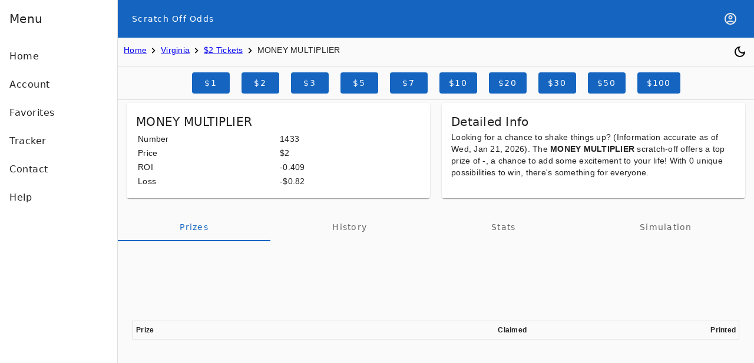

--- FILE ---
content_type: application/javascript; charset=UTF-8
request_url: https://www.scratchoffodds.com/static/browser/main-NKOVJZL6.js
body_size: 41475
content:
import{a as is,b as ns,c as rs,d as $e,e as ss,f as os}from"./chunk-AW42S2IM.js";import{a as Zs,b as Ws}from"./chunk-LFY46CDZ.js";import{a as Ks}from"./chunk-DGZZW7DI.js";import{a as Hs,b as $s}from"./chunk-EG25KM4P.js";import{b as ts,c as es}from"./chunk-5M6I4C23.js";import{a as Lr,b as zr,c as jr,e as Br}from"./chunk-JEWNAIRR.js";import{b as qs}from"./chunk-VAGEYIVM.js";import{a as Yi,b as Vs,c as Us,d as Ge,e as Qs}from"./chunk-ZWG5WXCK.js";import{a as Fs,b as Me,c as Ls,d as zs,e as js,f as Bs}from"./chunk-YVQMLJZD.js";import{a as as}from"./chunk-TTIMCZUQ.js";import{a as Ss,b as Ts,c as Cs}from"./chunk-IMQGMIKE.js";import{a as Os}from"./chunk-VYVZFKXJ.js";import{b as Ps,c as Ns}from"./chunk-I4NHB64D.js";import{a as We,b as Rs}from"./chunk-KY4CGBOZ.js";import{h as Is}from"./chunk-A6XEWIEJ.js";import"./chunk-AHZN2MP7.js";import{f as Ki,g as ge,h as Ms,i as Hi}from"./chunk-EJLQSOBI.js";import{a as ls}from"./chunk-JIUOQA63.js";import"./chunk-ZBX2X5JF.js";import{a as Qr,b as Kr,c as Hr,d as $r,e as Zr,f as Wr,g as Gr,h as Yr,i as Xr,k as Jr}from"./chunk-UDKMZJHV.js";import{a as x,b as Tt,c as As,d as $i,f as Ds,g as ue,h as Zi,j as Wi,m as fe,n as Gi,o as Ze}from"./chunk-RGNDWIHZ.js";import{c as Vt,d as he,e as qr,f as ut,g as pe,h as Vr,k as qi,l as Vi,m as Ur,n as ot,o as He}from"./chunk-CW5UDKZD.js";import{b as ys,c as xs,d as ks,e as Es}from"./chunk-4VJXEDYO.js";import{B as _s,F as Ut,M as ws,N as Qi,P as vs,Q as bs,a as Xt,j as ds,k as cs,l as ms,m as hs,n as ps,o as Ui,u as gs,v as us,y as fs}from"./chunk-TUMLCPTW.js";import{a as Tr,b as Cr,c as Mr,d as Ar,e as Dr,f as Ir,g as Or,h as Rr,i as Li,j as Qe,k as Pr,l as zi,m as ji,o as Nr,p as Ke,q as Fr,s as Bi,t as at,u as Ce}from"./chunk-QKVQ24TL.js";import{A as yr,C as Fi,D as xr,E as kr,F as Er,G as Sr,d as qt,i as gr,k as ur,m as fr,p as _r,t as wr,v as Ni,w as me,x as vr,z as br}from"./chunk-CKWYLATY.js";import{A as oe,Ab as Ve,B as Zn,C as ye,Ca as Ii,Da as rr,Db as ht,Ea as X,Eb as ar,F as kt,Fa as N,G as ae,Ga as vt,Gb as Ri,Gc as Yt,H as B,Hc as gt,Ia as ke,Lb as St,M as xe,Mc as Ot,Nc as Rt,O as Wn,Oa as it,Pa as nt,Q as _t,R as Gn,Rb as zt,S as Si,Sa as Wt,Sb as Dt,T as Yn,Tb as Gt,U as Xn,Ua as Ee,Ub as Ue,V as Jn,Va as qe,Vb as V,W as tr,Wb as lr,X as Ti,Y as je,Ya as mt,Yb as de,Yc as mr,Z as Ci,Za as Se,_a as sr,_c as Pi,a as T,aa as er,b as L,bc as y,bd as hr,c as Qn,cb as At,cc as S,da as ir,db as Lt,dc as J,e as Kn,fa as nr,fd as pr,ga as Mi,gd as Te,hb as or,hc as jt,ia as Ai,j as et,ja as Zt,jc as dr,ka as wt,ma as le,mc as rt,na as Di,nc as cr,oa as E,oc as Bt,pc as pt,q as W,qc as O,r as Hn,ra as Be,rc as st,sa as I,sb as Oi,sc as ce,ta as R,tc as U,uc as Q,v as C,va as P,vb as Et,w as ze,wb as u,x as Ft,xa as v,xc as It,ya as M,yc as K,z as $n}from"./chunk-BVDLHQ36.js";var ka=[{path:"index-sw.html",component:as},{path:"",pathMatch:"full",loadChildren:()=>import("./chunk-ST6WL3K6.js").then(r=>r.routes),data:{hideNav:!0}},{path:"home",loadChildren:()=>import("./chunk-LJW3C3CX.js").then(r=>r.routes)},{path:"about",loadComponent:()=>import("./chunk-XVP35G6Y.js").then(r=>r.AboutComponent)},{path:"account",loadChildren:()=>import("./chunk-B6LGNSXO.js").then(r=>r.routes),canActivate:[ts]},{path:"contact",loadChildren:()=>import("./chunk-QS5CZHOX.js").then(r=>r.routes)},{path:"help",loadChildren:()=>import("./chunk-GDKWCV4L.js").then(r=>r.routes)},{path:"terms",loadChildren:()=>import("./chunk-ZSBO6QVN.js").then(r=>r.routes)},{path:"favorites",loadChildren:()=>import("./chunk-QIR7AEM3.js").then(r=>r.routes),data:{label:"Favorites"}},{path:"tracker",loadChildren:()=>import("./chunk-5TONGSMS.js").then(r=>r.routes)},{path:"state-list",loadChildren:()=>import("./chunk-JDCG7W6Y.js").then(r=>r.routes),data:{hideNav:!0}},{path:"retailers",loadChildren:()=>import("./chunk-R6J3CIPI.js").then(r=>r.routes),data:{hideNav:!0}},{path:"press",loadChildren:()=>import("./chunk-2UEEFXGD.js").then(r=>r.routes),data:{title:"Scratch off odds - Press Info",metaKey:is.NOT_DYNAMIC,hideNav:!0}},{path:"advertising",loadChildren:()=>import("./chunk-APGDWMRC.js").then(r=>r.routes),data:{hideNav:!0}},{path:"",loadChildren:()=>import("./chunk-QLC6QJXG.js").then(r=>r.routes),data:{hideNav:!0}},{path:"",loadChildren:()=>import("./chunk-2WRD7NAD.js").then(r=>r.routes)},{path:"**",redirectTo:"",pathMatch:"full"}],Gs=(()=>{let t=class t{};t.\u0275fac=function(n){return new(n||t)},t.\u0275mod=N({type:t}),t.\u0275inj=R({imports:[Bi.forRoot(ka,{anchorScrolling:"enabled",initialNavigation:"enabledBlocking"}),es,Bi]});let r=t;return r})();var Ys=(()=>{let t=class t{constructor(e,n,s){this.store=e,this.gameService=n,this.stateService=s,this.state=this.store.pipe(pe(Ls),Ft(o=>this.stateService.getState(o)),xe(o=>W({id:0,slug:"",fullName:"states",unavailable:!0,info:""}))),this.game=this.store.pipe(pe(zs),Ft(o=>this.gameService.getGame(o)),xe(()=>W(qs))),this.price=this.store.pipe(pe(js))}getDataByKey(e){return this.getDatas(ss(e))}getDatas(e){return e.length==0?W([]):Zn(e.map(n=>this.getData(n).pipe(je())))}getData(e){switch(e){case $e.GAME:return this.game.pipe(C(n=>({dataType:e,game:n})));case $e.STATE:return this.state.pipe(C(n=>({dataType:e,state:n})));case $e.PRICE:return this.price.pipe(C(n=>({dataType:e,price:n})))}}};t.\u0275fac=function(n){return new(n||t)(v(ut),v(Os),v(ls))},t.\u0275prov=I({token:t,factory:t.\u0275fac,providedIn:"root"});let r=t;return r})();var Xs=(()=>{let t=class t{constructor(e,n,s){this.location=e,this.rendererFactory=n,this.document=s}updateAmpTag(e){let n=`https://scratchoffodds.com/amp${e}`;e.match(/\.com\/(report|tracker|help|terms|advertising|press|retailers)/)&&(n="https://scratchoffodds.com/amp");let s={href:n,rel:"amphtml"};this.addTag(s)}addTag(e,n){try{let s=this.rendererFactory.createRenderer(this.document,{id:"-1",encapsulation:rr.None,styles:[],data:{}}),o=s.createElement("link"),a=this.document.head,l=this._parseSelector(e);if(a===null)throw new Error("<head> not found within DOCUMENT.");Object.keys(e).forEach(m=>s.setAttribute(o,m,e[m]));let d=this.getTag(`rel="${e.rel}"`);d==null?s.appendChild(a,o):Object.keys(e).forEach(m=>{d.setAttribute(m,e[m])})}catch(s){console.error("Error within linkService : ",s)}}getTag(e){return e&&this.document.querySelector(`link[${e}]`)||null}_parseSelector(e){let n=e.rel?"rel":"hreflang";return`${n}="${e[n]}"`}};t.\u0275fac=function(n){return new(n||t)(v(gr),v(Ve),v(qt))},t.\u0275prov=I({token:t,factory:t.\u0275fac,providedIn:"root"});let r=t;return r})();var Xe=(()=>{let t=class t{constructor(e,n,s,o,a){this.store=e,this.sooMetaService=n,this.linkService=s,this.metaService=o,this.titleService=a,this.store.select(Fs).pipe(le(l=>{})).subscribe(l=>{s.updateAmpTag(l)}),this.store.select(Me).pipe(Ft(l=>this.sooMetaService.getDataByKey(l?.metaKey).pipe(C(d=>({metaKey:l?.metaKey,data:d,routeData:l}))))).subscribe(l=>{let d=os(l.metaKey,l.data);this.metaService.updateTag({name:"description",content:ns(d,l.routeData)},"name='description'"),this.titleService.setTitle(rs(d,l.routeData))})}getFacebookShareLink(){return W("https://www.facebook.com/sharer/sharer.php?caption=Check out Scratch off odds&u=https://scratchoffodds.com")}getTwitterSharingLink(){return W("https://twitter.com/intent/tweet?text=Check out Scratch off odds&url=https://scratchoffodds.com")}};t.\u0275fac=function(n){return new(n||t)(v(ut),v(Ys),v(Xs),v(Ar),v(Dr))},t.\u0275prov=I({token:t,factory:t.\u0275fac,providedIn:"root"});let r=t;return r})();var Xi=[["account_circle",'<svg xmlns="http://www.w3.org/2000/svg" height="24px" viewBox="0 -960 960 960" width="24px" fill="#e8eaed"><path d="M234-276q51-39 114-61.5T480-360q69 0 132 22.5T726-276q35-41 54.5-93T800-480q0-133-93.5-226.5T480-800q-133 0-226.5 93.5T160-480q0 59 19.5 111t54.5 93Zm246-164q-59 0-99.5-40.5T340-580q0-59 40.5-99.5T480-720q59 0 99.5 40.5T620-580q0 59-40.5 99.5T480-440Zm0 360q-83 0-156-31.5T197-197q-54-54-85.5-127T80-480q0-83 31.5-156T197-763q54-54 127-85.5T480-880q83 0 156 31.5T763-763q54 54 85.5 127T880-480q0 83-31.5 156T763-197q-54 54-127 85.5T480-80Zm0-80q53 0 100-15.5t86-44.5q-39-29-86-44.5T480-280q-53 0-100 15.5T294-220q39 29 86 44.5T480-160Zm0-360q26 0 43-17t17-43q0-26-17-43t-43-17q-26 0-43 17t-17 43q0 26 17 43t43 17Zm0-60Zm0 360Z"/></svg>'],["chevron_right",'<svg xmlns="http://www.w3.org/2000/svg" height="24px" viewBox="0 -960 960 960" width="24px" fill="#e8eaed"><path d="M504-480 320-664l56-56 240 240-240 240-56-56 184-184Z"/></svg>'],["dark_mode",'<svg xmlns="http://www.w3.org/2000/svg" height="24px" viewBox="0 -960 960 960" width="24px" fill="#e8eaed"><path d="M480-120q-150 0-255-105T120-480q0-150 105-255t255-105q14 0 27.5 1t26.5 3q-41 29-65.5 75.5T444-660q0 90 63 153t153 63q55 0 101-24.5t75-65.5q2 13 3 26.5t1 27.5q0 150-105 255T480-120Zm0-80q88 0 158-48.5T740-375q-20 5-40 8t-40 3q-123 0-209.5-86.5T364-660q0-20 3-40t8-40q-78 32-126.5 102T200-480q0 116 82 198t198 82Zm-10-270Z"/></svg>'],["dashboard",'<svg xmlns="http://www.w3.org/2000/svg" height="24px" viewBox="0 -960 960 960" width="24px" fill="#e8eaed"><path d="M520-600v-240h320v240H520ZM120-440v-400h320v400H120Zm400 320v-400h320v400H520Zm-400 0v-240h320v240H120Zm80-400h160v-240H200v240Zm400 320h160v-240H600v240Zm0-480h160v-80H600v80ZM200-200h160v-80H200v80Zm160-320Zm240-160Zm0 240ZM360-280Z"/></svg>'],["favorite",'<svg xmlns="http://www.w3.org/2000/svg" height="24px" viewBox="0 0 24 24" width="24px" fill="#e8eaed"><path d="M0 0h24v24H0V0z" fill="none"/><path d="M12 21.35l-1.45-1.32C5.4 15.36 2 12.28 2 8.5 2 5.42 4.42 3 7.5 3c1.74 0 3.41.81 4.5 2.09C13.09 3.81 14.76 3 16.5 3 19.58 3 22 5.42 22 8.5c0 3.78-3.4 6.86-8.55 11.54L12 21.35z"/></svg>'],["favorite_border",'<svg xmlns="http://www.w3.org/2000/svg" height="24px" viewBox="0 0 24 24" width="24px" fill="#e8eaed"><path d="M0 0h24v24H0V0z" fill="none"/><path d="M16.5 3c-1.74 0-3.41.81-4.5 2.09C10.91 3.81 9.24 3 7.5 3 4.42 3 2 5.42 2 8.5c0 3.78 3.4 6.86 8.55 11.54L12 21.35l1.45-1.32C18.6 15.36 22 12.28 22 8.5 22 5.42 19.58 3 16.5 3zm-4.4 15.55l-.1.1-.1-.1C7.14 14.24 4 11.39 4 8.5 4 6.5 5.5 5 7.5 5c1.54 0 3.04.99 3.57 2.36h1.87C13.46 5.99 14.96 5 16.5 5c2 0 3.5 1.5 3.5 3.5 0 2.89-3.14 5.74-7.9 10.05z"/></svg>'],["flag",'<svg xmlns="http://www.w3.org/2000/svg" height="24px" viewBox="0 -960 960 960" width="24px" fill="#e8eaed"><path d="M200-120v-680h360l16 80h224v400H520l-16-80H280v280h-80Zm300-440Zm86 160h134v-240H510l-16-80H280v240h290l16 80Z"/></svg>'],["help",'<svg xmlns="http://www.w3.org/2000/svg" height="24px" viewBox="0 -960 960 960" width="24px" fill="#e8eaed"><path d="M478-240q21 0 35.5-14.5T528-290q0-21-14.5-35.5T478-340q-21 0-35.5 14.5T428-290q0 21 14.5 35.5T478-240Zm-36-154h74q0-33 7.5-52t42.5-52q26-26 41-49.5t15-56.5q0-56-41-86t-97-30q-57 0-92.5 30T342-618l66 26q5-18 22.5-39t53.5-21q32 0 48 17.5t16 38.5q0 20-12 37.5T506-526q-44 39-54 59t-10 73Zm38 314q-83 0-156-31.5T197-197q-54-54-85.5-127T80-480q0-83 31.5-156T197-763q54-54 127-85.5T480-880q83 0 156 31.5T763-763q54 54 85.5 127T880-480q0 83-31.5 156T763-197q-54 54-127 85.5T480-80Zm0-80q134 0 227-93t93-227q0-134-93-227t-227-93q-134 0-227 93t-93 227q0 134 93 227t227 93Zm0-320Z"/></svg>'],["home",'<svg xmlns="http://www.w3.org/2000/svg" height="24px" viewBox="0 -960 960 960" width="24px" fill="#e8eaed"><path d="M240-200h120v-240h240v240h120v-360L480-740 240-560v360Zm-80 80v-480l320-240 320 240v480H520v-240h-80v240H160Zm320-350Z"/></svg>'],["light_mode",'<svg xmlns="http://www.w3.org/2000/svg" height="24px" viewBox="0 -960 960 960" width="24px" fill="#e8eaed"><path d="M480-360q50 0 85-35t35-85q0-50-35-85t-85-35q-50 0-85 35t-35 85q0 50 35 85t85 35Zm0 80q-83 0-141.5-58.5T280-480q0-83 58.5-141.5T480-680q83 0 141.5 58.5T680-480q0 83-58.5 141.5T480-280ZM200-440H40v-80h160v80Zm720 0H760v-80h160v80ZM440-760v-160h80v160h-80Zm0 720v-160h80v160h-80ZM256-650l-101-97 57-59 96 100-52 56Zm492 496-97-101 53-55 101 97-57 59Zm-98-550 97-101 59 57-100 96-56-52ZM154-212l101-97 55 53-97 101-59-57Zm326-268Z"/></svg>'],["menu",'<svg xmlns="http://www.w3.org/2000/svg" height="24px" viewBox="0 -960 960 960" width="24px" fill="#e8eaed"><path d="M120-240v-80h720v80H120Zm0-200v-80h720v80H120Zm0-200v-80h720v80H120Z"/></svg>']];var Aa=["*",[["mat-toolbar-row"]]],Da=["*","mat-toolbar-row"],Ia=(()=>{let t=class t{};t.\u0275fac=function(n){return new(n||t)},t.\u0275dir=vt({type:t,selectors:[["mat-toolbar-row"]],hostAttrs:[1,"mat-toolbar-row"],exportAs:["matToolbarRow"],standalone:!0});let r=t;return r})(),to=(()=>{let t=class t{constructor(e,n,s){this._elementRef=e,this._platform=n,this._document=s}ngAfterViewInit(){this._platform.isBrowser&&(this._checkToolbarMixedModes(),this._toolbarRows.changes.subscribe(()=>this._checkToolbarMixedModes()))}_checkToolbarMixedModes(){this._toolbarRows.length}};t.\u0275fac=function(n){return new(n||t)(u(mt),u(Xt),u(qt))},t.\u0275cmp=X({type:t,selectors:[["mat-toolbar"]],contentQueries:function(n,s,o){if(n&1&&st(o,Ia,5),n&2){let a;U(a=Q())&&(s._toolbarRows=a)}},hostAttrs:[1,"mat-toolbar"],hostVars:6,hostBindings:function(n,s){n&2&&(lr(s.color?"mat-"+s.color:""),V("mat-toolbar-multiple-rows",s._toolbarRows.length>0)("mat-toolbar-single-row",s._toolbarRows.length===0))},inputs:{color:"color"},exportAs:["matToolbar"],standalone:!0,features:[gt],ngContentSelectors:Da,decls:2,vars:0,template:function(n,s){n&1&&(pt(Aa),O(0),O(1,1))},styles:[".mat-toolbar{background:var(--mat-toolbar-container-background-color);color:var(--mat-toolbar-container-text-color)}.mat-toolbar,.mat-toolbar h1,.mat-toolbar h2,.mat-toolbar h3,.mat-toolbar h4,.mat-toolbar h5,.mat-toolbar h6{font-family:var(--mat-toolbar-title-text-font);font-size:var(--mat-toolbar-title-text-size);line-height:var(--mat-toolbar-title-text-line-height);font-weight:var(--mat-toolbar-title-text-weight);letter-spacing:var(--mat-toolbar-title-text-tracking);margin:0}.cdk-high-contrast-active .mat-toolbar{outline:solid 1px}.mat-toolbar .mat-form-field-underline,.mat-toolbar .mat-form-field-ripple,.mat-toolbar .mat-focused .mat-form-field-ripple{background-color:currentColor}.mat-toolbar .mat-form-field-label,.mat-toolbar .mat-focused .mat-form-field-label,.mat-toolbar .mat-select-value,.mat-toolbar .mat-select-arrow,.mat-toolbar .mat-form-field.mat-focused .mat-select-arrow{color:inherit}.mat-toolbar .mat-input-element{caret-color:currentColor}.mat-toolbar .mat-mdc-button-base.mat-mdc-button-base.mat-unthemed{--mdc-text-button-label-text-color:var(--mat-toolbar-container-text-color);--mdc-outlined-button-label-text-color:var(--mat-toolbar-container-text-color)}.mat-toolbar-row,.mat-toolbar-single-row{display:flex;box-sizing:border-box;padding:0 16px;width:100%;flex-direction:row;align-items:center;white-space:nowrap;height:var(--mat-toolbar-standard-height)}@media(max-width: 599px){.mat-toolbar-row,.mat-toolbar-single-row{height:var(--mat-toolbar-mobile-height)}}.mat-toolbar-multiple-rows{display:flex;box-sizing:border-box;flex-direction:column;width:100%;min-height:var(--mat-toolbar-standard-height)}@media(max-width: 599px){.mat-toolbar-multiple-rows{min-height:var(--mat-toolbar-mobile-height)}}"],encapsulation:2,changeDetection:0});let r=t;return r})();var eo=(()=>{let t=class t{};t.\u0275fac=function(n){return new(n||t)},t.\u0275mod=N({type:t}),t.\u0275inj=R({imports:[Ut,Ut]});let r=t;return r})();var ei=["*"],Pa=["content"],Na=[[["mat-drawer"]],[["mat-drawer-content"]],"*"],Fa=["mat-drawer","mat-drawer-content","*"];function La(r,t){if(r&1){let i=jt();y(0,"div",1),rt("click",function(){it(i);let n=Bt();return nt(n._onBackdropClicked())}),S()}if(r&2){let i=Bt();V("mat-drawer-shown",i._isShowingBackdrop())}}function za(r,t){r&1&&(y(0,"mat-drawer-content"),O(1,2),S())}var ja=[[["mat-sidenav"]],[["mat-sidenav-content"]],"*"],Ba=["mat-sidenav","mat-sidenav-content","*"];function qa(r,t){if(r&1){let i=jt();y(0,"div",1),rt("click",function(){it(i);let n=Bt();return nt(n._onBackdropClicked())}),S()}if(r&2){let i=Bt();V("mat-drawer-shown",i._isShowingBackdrop())}}function Va(r,t){r&1&&(y(0,"mat-sidenav-content"),O(1,2),S())}var Ua='.mat-drawer-container{position:relative;z-index:1;color:var(--mat-sidenav-content-text-color);background-color:var(--mat-sidenav-content-background-color);box-sizing:border-box;-webkit-overflow-scrolling:touch;display:block;overflow:hidden}.mat-drawer-container[fullscreen]{top:0;left:0;right:0;bottom:0;position:absolute}.mat-drawer-container[fullscreen].mat-drawer-container-has-open{overflow:hidden}.mat-drawer-container.mat-drawer-container-explicit-backdrop .mat-drawer-side{z-index:3}.mat-drawer-container.ng-animate-disabled .mat-drawer-backdrop,.mat-drawer-container.ng-animate-disabled .mat-drawer-content,.ng-animate-disabled .mat-drawer-container .mat-drawer-backdrop,.ng-animate-disabled .mat-drawer-container .mat-drawer-content{transition:none}.mat-drawer-backdrop{top:0;left:0;right:0;bottom:0;position:absolute;display:block;z-index:3;visibility:hidden}.mat-drawer-backdrop.mat-drawer-shown{visibility:visible;background-color:var(--mat-sidenav-scrim-color)}.mat-drawer-transition .mat-drawer-backdrop{transition-duration:400ms;transition-timing-function:cubic-bezier(0.25, 0.8, 0.25, 1);transition-property:background-color,visibility}.cdk-high-contrast-active .mat-drawer-backdrop{opacity:.5}.mat-drawer-content{position:relative;z-index:1;display:block;height:100%;overflow:auto}.mat-drawer-transition .mat-drawer-content{transition-duration:400ms;transition-timing-function:cubic-bezier(0.25, 0.8, 0.25, 1);transition-property:transform,margin-left,margin-right}.mat-drawer{position:relative;z-index:4;color:var(--mat-sidenav-container-text-color);box-shadow:var(--mat-sidenav-container-elevation-shadow);background-color:var(--mat-sidenav-container-background-color);border-top-right-radius:var(--mat-sidenav-container-shape);border-bottom-right-radius:var(--mat-sidenav-container-shape);width:var(--mat-sidenav-container-width);display:block;position:absolute;top:0;bottom:0;z-index:3;outline:0;box-sizing:border-box;overflow-y:auto;transform:translate3d(-100%, 0, 0)}.cdk-high-contrast-active .mat-drawer,.cdk-high-contrast-active [dir=rtl] .mat-drawer.mat-drawer-end{border-right:solid 1px currentColor}.cdk-high-contrast-active [dir=rtl] .mat-drawer,.cdk-high-contrast-active .mat-drawer.mat-drawer-end{border-left:solid 1px currentColor;border-right:none}.mat-drawer.mat-drawer-side{z-index:2}.mat-drawer.mat-drawer-end{right:0;transform:translate3d(100%, 0, 0);border-top-left-radius:var(--mat-sidenav-container-shape);border-bottom-left-radius:var(--mat-sidenav-container-shape);border-top-right-radius:0;border-bottom-right-radius:0}[dir=rtl] .mat-drawer{border-top-left-radius:var(--mat-sidenav-container-shape);border-bottom-left-radius:var(--mat-sidenav-container-shape);border-top-right-radius:0;border-bottom-right-radius:0;transform:translate3d(100%, 0, 0)}[dir=rtl] .mat-drawer.mat-drawer-end{border-top-right-radius:var(--mat-sidenav-container-shape);border-bottom-right-radius:var(--mat-sidenav-container-shape);border-top-left-radius:0;border-bottom-left-radius:0;left:0;right:auto;transform:translate3d(-100%, 0, 0)}.mat-drawer[style*="visibility: hidden"]{display:none}.mat-drawer-side{box-shadow:none;border-right-color:var(--mat-sidenav-container-divider-color);border-right-width:1px;border-right-style:solid}.mat-drawer-side.mat-drawer-end{border-left-color:var(--mat-sidenav-container-divider-color);border-left-width:1px;border-left-style:solid;border-right:none}[dir=rtl] .mat-drawer-side{border-left-color:var(--mat-sidenav-container-divider-color);border-left-width:1px;border-left-style:solid;border-right:none}[dir=rtl] .mat-drawer-side.mat-drawer-end{border-right-color:var(--mat-sidenav-container-divider-color);border-right-width:1px;border-right-style:solid;border-left:none}.mat-drawer-inner-container{width:100%;height:100%;overflow:auto;-webkit-overflow-scrolling:touch}.mat-sidenav-fixed{position:fixed}',io={transformDrawer:As("transform",[Zi("open, open-instant",ue({transform:"none",visibility:"visible"})),Zi("void",ue({"box-shadow":"none",visibility:"hidden"})),Wi("void => open-instant",$i("0ms")),Wi("void <=> open, open-instant => void",$i("400ms cubic-bezier(0.25, 0.8, 0.25, 1)"))])};var Qa=new P("MAT_DRAWER_DEFAULT_AUTOSIZE",{providedIn:"root",factory:Ka}),Ji=new P("MAT_DRAWER_CONTAINER");function Ka(){return!1}var Je=(()=>{let t=class t extends ge{constructor(e,n,s,o,a){super(s,o,a),this._changeDetectorRef=e,this._container=n}ngAfterContentInit(){this._container._contentMarginChanges.subscribe(()=>{this._changeDetectorRef.markForCheck()})}};t.\u0275fac=function(n){return new(n||t)(u(Te),u(Be(()=>ro)),u(mt),u(Ki),u(ht))},t.\u0275cmp=X({type:t,selectors:[["mat-drawer-content"]],hostAttrs:[1,"mat-drawer-content"],hostVars:4,hostBindings:function(n,s){n&2&&Ue("margin-left",s._container._contentMargins.left,"px")("margin-right",s._container._contentMargins.right,"px")},standalone:!0,features:[Yt([{provide:ge,useExisting:t}]),St,gt],ngContentSelectors:ei,decls:1,vars:0,template:function(n,s){n&1&&(pt(),O(0))},encapsulation:2,changeDetection:0});let r=t;return r})(),no=(()=>{let t=class t{get position(){return this._position}set position(e){e=e==="end"?"end":"start",e!==this._position&&(this._isAttached&&this._updatePositionInParent(e),this._position=e,this.onPositionChanged.emit())}get mode(){return this._mode}set mode(e){this._mode=e,this._updateFocusTrapState(),this._modeChanged.next()}get disableClose(){return this._disableClose}set disableClose(e){this._disableClose=at(e)}get autoFocus(){let e=this._autoFocus;return e??(this.mode==="side"?"dialog":"first-tabbable")}set autoFocus(e){(e==="true"||e==="false"||e==null)&&(e=at(e)),this._autoFocus=e}get opened(){return this._opened}set opened(e){this.toggle(at(e))}constructor(e,n,s,o,a,l,d,m){this._elementRef=e,this._focusTrapFactory=n,this._focusMonitor=s,this._platform=o,this._ngZone=a,this._interactivityChecker=l,this._doc=d,this._container=m,this._focusTrap=null,this._elementFocusedBeforeDrawerWasOpened=null,this._enableAnimations=!1,this._position="start",this._mode="over",this._disableClose=!1,this._opened=!1,this._animationStarted=new et,this._animationEnd=new et,this._animationState="void",this.openedChange=new Se(!0),this._openedStream=this.openedChange.pipe(B(c=>c),C(()=>{})),this.openedStart=this._animationStarted.pipe(B(c=>c.fromState!==c.toState&&c.toState.indexOf("open")===0),Si(void 0)),this._closedStream=this.openedChange.pipe(B(c=>!c),C(()=>{})),this.closedStart=this._animationStarted.pipe(B(c=>c.fromState!==c.toState&&c.toState==="void"),Si(void 0)),this._destroyed=new et,this.onPositionChanged=new Se,this._modeChanged=new et,this._injector=M(Ee),this.openedChange.pipe(wt(this._destroyed)).subscribe(c=>{c?(this._doc&&(this._elementFocusedBeforeDrawerWasOpened=this._doc.activeElement),this._takeFocus()):this._isFocusWithinDrawer()&&this._restoreFocus(this._openedVia||"program")}),this._ngZone.runOutsideAngular(()=>{ye(this._elementRef.nativeElement,"keydown").pipe(B(c=>c.keyCode===27&&!this.disableClose&&!ds(c)),wt(this._destroyed)).subscribe(c=>this._ngZone.run(()=>{this.close(),c.stopPropagation(),c.preventDefault()}))}),this._animationEnd.pipe(Jn((c,b)=>c.fromState===b.fromState&&c.toState===b.toState)).subscribe(c=>{let{fromState:b,toState:_}=c;(_.indexOf("open")===0&&b==="void"||_==="void"&&b.indexOf("open")===0)&&this.openedChange.emit(this._opened)})}_forceFocus(e,n){this._interactivityChecker.isFocusable(e)||(e.tabIndex=-1,this._ngZone.runOutsideAngular(()=>{let s=()=>{e.removeEventListener("blur",s),e.removeEventListener("mousedown",s),e.removeAttribute("tabindex")};e.addEventListener("blur",s),e.addEventListener("mousedown",s)})),e.focus(n)}_focusByCssSelector(e,n){let s=this._elementRef.nativeElement.querySelector(e);s&&this._forceFocus(s,n)}_takeFocus(){if(!this._focusTrap)return;let e=this._elementRef.nativeElement;switch(this.autoFocus){case!1:case"dialog":return;case!0:case"first-tabbable":Ri(()=>{!this._focusTrap.focusInitialElement()&&typeof e.focus=="function"&&e.focus()},{injector:this._injector});break;case"first-heading":this._focusByCssSelector('h1, h2, h3, h4, h5, h6, [role="heading"]');break;default:this._focusByCssSelector(this.autoFocus);break}}_restoreFocus(e){this.autoFocus!=="dialog"&&(this._elementFocusedBeforeDrawerWasOpened?this._focusMonitor.focusVia(this._elementFocusedBeforeDrawerWasOpened,e):this._elementRef.nativeElement.blur(),this._elementFocusedBeforeDrawerWasOpened=null)}_isFocusWithinDrawer(){let e=this._doc.activeElement;return!!e&&this._elementRef.nativeElement.contains(e)}ngAfterViewInit(){this._isAttached=!0,this._position==="end"&&this._updatePositionInParent("end"),this._platform.isBrowser&&(this._focusTrap=this._focusTrapFactory.create(this._elementRef.nativeElement),this._updateFocusTrapState())}ngAfterContentChecked(){this._platform.isBrowser&&(this._enableAnimations=!0)}ngOnDestroy(){this._focusTrap?.destroy(),this._anchor?.remove(),this._anchor=null,this._animationStarted.complete(),this._animationEnd.complete(),this._modeChanged.complete(),this._destroyed.next(),this._destroyed.complete()}open(e){return this.toggle(!0,e)}close(){return this.toggle(!1)}_closeViaBackdropClick(){return this._setOpen(!1,!0,"mouse")}toggle(e=!this.opened,n){e&&n&&(this._openedVia=n);let s=this._setOpen(e,!e&&this._isFocusWithinDrawer(),this._openedVia||"program");return e||(this._openedVia=null),s}_setOpen(e,n,s){return this._opened=e,e?this._animationState=this._enableAnimations?"open":"open-instant":(this._animationState="void",n&&this._restoreFocus(s)),this._updateFocusTrapState(),new Promise(o=>{this.openedChange.pipe(_t(1)).subscribe(a=>o(a?"open":"close"))})}_getWidth(){return this._elementRef.nativeElement&&this._elementRef.nativeElement.offsetWidth||0}_updateFocusTrapState(){this._focusTrap&&(this._focusTrap.enabled=!!this._container?.hasBackdrop)}_updatePositionInParent(e){if(!this._platform.isBrowser)return;let n=this._elementRef.nativeElement,s=n.parentNode;e==="end"?(this._anchor||(this._anchor=this._doc.createComment("mat-drawer-anchor"),s.insertBefore(this._anchor,n)),s.appendChild(n)):this._anchor&&this._anchor.parentNode.insertBefore(n,this._anchor)}};t.\u0275fac=function(n){return new(n||t)(u(mt),u(us),u(fs),u(Xt),u(ht),u(gs),u(qt,8),u(Ji,8))},t.\u0275cmp=X({type:t,selectors:[["mat-drawer"]],viewQuery:function(n,s){if(n&1&&ce(Pa,5),n&2){let o;U(o=Q())&&(s._content=o.first)}},hostAttrs:["tabIndex","-1",1,"mat-drawer"],hostVars:12,hostBindings:function(n,s){n&1&&cr("@transform.start",function(a){return s._animationStarted.next(a)})("@transform.done",function(a){return s._animationEnd.next(a)}),n&2&&(dr("@transform",s._animationState),Dt("align",null),V("mat-drawer-end",s.position==="end")("mat-drawer-over",s.mode==="over")("mat-drawer-push",s.mode==="push")("mat-drawer-side",s.mode==="side")("mat-drawer-opened",s.opened))},inputs:{position:"position",mode:"mode",disableClose:"disableClose",autoFocus:"autoFocus",opened:"opened"},outputs:{openedChange:"openedChange",_openedStream:"opened",openedStart:"openedStart",_closedStream:"closed",closedStart:"closedStart",onPositionChanged:"positionChanged"},exportAs:["matDrawer"],standalone:!0,features:[gt],ngContentSelectors:ei,decls:3,vars:0,consts:[["content",""],["cdkScrollable","",1,"mat-drawer-inner-container"]],template:function(n,s){n&1&&(pt(),y(0,"div",1,0),O(2),S())},dependencies:[ge],encapsulation:2,data:{animation:[io.transformDrawer]},changeDetection:0});let r=t;return r})(),ro=(()=>{let t=class t{get start(){return this._start}get end(){return this._end}get autosize(){return this._autosize}set autosize(e){this._autosize=at(e)}get hasBackdrop(){return this._drawerHasBackdrop(this._start)||this._drawerHasBackdrop(this._end)}set hasBackdrop(e){this._backdropOverride=e==null?null:at(e)}get scrollable(){return this._userContent||this._content}constructor(e,n,s,o,a,l=!1,d){this._dir=e,this._element=n,this._ngZone=s,this._changeDetectorRef=o,this._animationMode=d,this._drawers=new sr,this.backdropClick=new Se,this._destroyed=new et,this._doCheckSubject=new et,this._contentMargins={left:null,right:null},this._contentMarginChanges=new et,this._injector=M(Ee),e&&e.change.pipe(wt(this._destroyed)).subscribe(()=>{this._validateDrawers(),this.updateContentMargins()}),a.change().pipe(wt(this._destroyed)).subscribe(()=>this.updateContentMargins()),this._autosize=l}ngAfterContentInit(){this._allDrawers.changes.pipe(Ai(this._allDrawers),wt(this._destroyed)).subscribe(e=>{this._drawers.reset(e.filter(n=>!n._container||n._container===this)),this._drawers.notifyOnChanges()}),this._drawers.changes.pipe(Ai(null)).subscribe(()=>{this._validateDrawers(),this._drawers.forEach(e=>{this._watchDrawerToggle(e),this._watchDrawerPosition(e),this._watchDrawerMode(e)}),(!this._drawers.length||this._isDrawerOpen(this._start)||this._isDrawerOpen(this._end))&&this.updateContentMargins(),this._changeDetectorRef.markForCheck()}),this._ngZone.runOutsideAngular(()=>{this._doCheckSubject.pipe(Wn(10),wt(this._destroyed)).subscribe(()=>this.updateContentMargins())})}ngOnDestroy(){this._contentMarginChanges.complete(),this._doCheckSubject.complete(),this._drawers.destroy(),this._destroyed.next(),this._destroyed.complete()}open(){this._drawers.forEach(e=>e.open())}close(){this._drawers.forEach(e=>e.close())}updateContentMargins(){let e=0,n=0;if(this._left&&this._left.opened){if(this._left.mode=="side")e+=this._left._getWidth();else if(this._left.mode=="push"){let s=this._left._getWidth();e+=s,n-=s}}if(this._right&&this._right.opened){if(this._right.mode=="side")n+=this._right._getWidth();else if(this._right.mode=="push"){let s=this._right._getWidth();n+=s,e-=s}}e=e||null,n=n||null,(e!==this._contentMargins.left||n!==this._contentMargins.right)&&(this._contentMargins={left:e,right:n},this._ngZone.run(()=>this._contentMarginChanges.next(this._contentMargins)))}ngDoCheck(){this._autosize&&this._isPushed()&&this._ngZone.runOutsideAngular(()=>this._doCheckSubject.next())}_watchDrawerToggle(e){e._animationStarted.pipe(B(n=>n.fromState!==n.toState),wt(this._drawers.changes)).subscribe(n=>{n.toState!=="open-instant"&&this._animationMode!=="NoopAnimations"&&this._element.nativeElement.classList.add("mat-drawer-transition"),this.updateContentMargins(),this._changeDetectorRef.markForCheck()}),e.mode!=="side"&&e.openedChange.pipe(wt(this._drawers.changes)).subscribe(()=>this._setContainerClass(e.opened))}_watchDrawerPosition(e){e&&e.onPositionChanged.pipe(wt(this._drawers.changes)).subscribe(()=>{Ri(()=>{this._validateDrawers()},{injector:this._injector,phase:ar.Read})})}_watchDrawerMode(e){e&&e._modeChanged.pipe(wt(kt(this._drawers.changes,this._destroyed))).subscribe(()=>{this.updateContentMargins(),this._changeDetectorRef.markForCheck()})}_setContainerClass(e){let n=this._element.nativeElement.classList,s="mat-drawer-container-has-open";e?n.add(s):n.remove(s)}_validateDrawers(){this._start=this._end=null,this._drawers.forEach(e=>{e.position=="end"?(this._end!=null,this._end=e):(this._start!=null,this._start=e)}),this._right=this._left=null,this._dir&&this._dir.value==="rtl"?(this._left=this._end,this._right=this._start):(this._left=this._start,this._right=this._end)}_isPushed(){return this._isDrawerOpen(this._start)&&this._start.mode!="over"||this._isDrawerOpen(this._end)&&this._end.mode!="over"}_onBackdropClicked(){this.backdropClick.emit(),this._closeModalDrawersViaBackdrop()}_closeModalDrawersViaBackdrop(){[this._start,this._end].filter(e=>e&&!e.disableClose&&this._drawerHasBackdrop(e)).forEach(e=>e._closeViaBackdropClick())}_isShowingBackdrop(){return this._isDrawerOpen(this._start)&&this._drawerHasBackdrop(this._start)||this._isDrawerOpen(this._end)&&this._drawerHasBackdrop(this._end)}_isDrawerOpen(e){return e!=null&&e.opened}_drawerHasBackdrop(e){return this._backdropOverride==null?!!e&&e.mode!=="side":this._backdropOverride}};t.\u0275fac=function(n){return new(n||t)(u(_s,8),u(mt),u(ht),u(Te),u(Ms),u(Qa),u(Lt,8))},t.\u0275cmp=X({type:t,selectors:[["mat-drawer-container"]],contentQueries:function(n,s,o){if(n&1&&(st(o,Je,5),st(o,no,5)),n&2){let a;U(a=Q())&&(s._content=a.first),U(a=Q())&&(s._allDrawers=a)}},viewQuery:function(n,s){if(n&1&&ce(Je,5),n&2){let o;U(o=Q())&&(s._userContent=o.first)}},hostAttrs:[1,"mat-drawer-container"],hostVars:2,hostBindings:function(n,s){n&2&&V("mat-drawer-container-explicit-backdrop",s._backdropOverride)},inputs:{autosize:"autosize",hasBackdrop:"hasBackdrop"},outputs:{backdropClick:"backdropClick"},exportAs:["matDrawerContainer"],standalone:!0,features:[Yt([{provide:Ji,useExisting:t}]),gt],ngContentSelectors:Fa,decls:4,vars:2,consts:[[1,"mat-drawer-backdrop",3,"mat-drawer-shown"],[1,"mat-drawer-backdrop",3,"click"]],template:function(n,s){n&1&&(pt(Na),zt(0,La,1,2,"div",0),O(1),O(2,1),zt(3,za,2,0,"mat-drawer-content")),n&2&&(de(s.hasBackdrop?0:-1),Et(3),de(s._content?-1:3))},dependencies:[Je],styles:['.mat-drawer-container{position:relative;z-index:1;color:var(--mat-sidenav-content-text-color);background-color:var(--mat-sidenav-content-background-color);box-sizing:border-box;-webkit-overflow-scrolling:touch;display:block;overflow:hidden}.mat-drawer-container[fullscreen]{top:0;left:0;right:0;bottom:0;position:absolute}.mat-drawer-container[fullscreen].mat-drawer-container-has-open{overflow:hidden}.mat-drawer-container.mat-drawer-container-explicit-backdrop .mat-drawer-side{z-index:3}.mat-drawer-container.ng-animate-disabled .mat-drawer-backdrop,.mat-drawer-container.ng-animate-disabled .mat-drawer-content,.ng-animate-disabled .mat-drawer-container .mat-drawer-backdrop,.ng-animate-disabled .mat-drawer-container .mat-drawer-content{transition:none}.mat-drawer-backdrop{top:0;left:0;right:0;bottom:0;position:absolute;display:block;z-index:3;visibility:hidden}.mat-drawer-backdrop.mat-drawer-shown{visibility:visible;background-color:var(--mat-sidenav-scrim-color)}.mat-drawer-transition .mat-drawer-backdrop{transition-duration:400ms;transition-timing-function:cubic-bezier(0.25, 0.8, 0.25, 1);transition-property:background-color,visibility}.cdk-high-contrast-active .mat-drawer-backdrop{opacity:.5}.mat-drawer-content{position:relative;z-index:1;display:block;height:100%;overflow:auto}.mat-drawer-transition .mat-drawer-content{transition-duration:400ms;transition-timing-function:cubic-bezier(0.25, 0.8, 0.25, 1);transition-property:transform,margin-left,margin-right}.mat-drawer{position:relative;z-index:4;color:var(--mat-sidenav-container-text-color);box-shadow:var(--mat-sidenav-container-elevation-shadow);background-color:var(--mat-sidenav-container-background-color);border-top-right-radius:var(--mat-sidenav-container-shape);border-bottom-right-radius:var(--mat-sidenav-container-shape);width:var(--mat-sidenav-container-width);display:block;position:absolute;top:0;bottom:0;z-index:3;outline:0;box-sizing:border-box;overflow-y:auto;transform:translate3d(-100%, 0, 0)}.cdk-high-contrast-active .mat-drawer,.cdk-high-contrast-active [dir=rtl] .mat-drawer.mat-drawer-end{border-right:solid 1px currentColor}.cdk-high-contrast-active [dir=rtl] .mat-drawer,.cdk-high-contrast-active .mat-drawer.mat-drawer-end{border-left:solid 1px currentColor;border-right:none}.mat-drawer.mat-drawer-side{z-index:2}.mat-drawer.mat-drawer-end{right:0;transform:translate3d(100%, 0, 0);border-top-left-radius:var(--mat-sidenav-container-shape);border-bottom-left-radius:var(--mat-sidenav-container-shape);border-top-right-radius:0;border-bottom-right-radius:0}[dir=rtl] .mat-drawer{border-top-left-radius:var(--mat-sidenav-container-shape);border-bottom-left-radius:var(--mat-sidenav-container-shape);border-top-right-radius:0;border-bottom-right-radius:0;transform:translate3d(100%, 0, 0)}[dir=rtl] .mat-drawer.mat-drawer-end{border-top-right-radius:var(--mat-sidenav-container-shape);border-bottom-right-radius:var(--mat-sidenav-container-shape);border-top-left-radius:0;border-bottom-left-radius:0;left:0;right:auto;transform:translate3d(-100%, 0, 0)}.mat-drawer[style*="visibility: hidden"]{display:none}.mat-drawer-side{box-shadow:none;border-right-color:var(--mat-sidenav-container-divider-color);border-right-width:1px;border-right-style:solid}.mat-drawer-side.mat-drawer-end{border-left-color:var(--mat-sidenav-container-divider-color);border-left-width:1px;border-left-style:solid;border-right:none}[dir=rtl] .mat-drawer-side{border-left-color:var(--mat-sidenav-container-divider-color);border-left-width:1px;border-left-style:solid;border-right:none}[dir=rtl] .mat-drawer-side.mat-drawer-end{border-right-color:var(--mat-sidenav-container-divider-color);border-right-width:1px;border-right-style:solid;border-left:none}.mat-drawer-inner-container{width:100%;height:100%;overflow:auto;-webkit-overflow-scrolling:touch}.mat-sidenav-fixed{position:fixed}'],encapsulation:2,changeDetection:0});let r=t;return r})(),ti=(()=>{let t=class t extends Je{constructor(e,n,s,o,a){super(e,n,s,o,a)}};t.\u0275fac=function(n){return new(n||t)(u(Te),u(Be(()=>en)),u(mt),u(Ki),u(ht))},t.\u0275cmp=X({type:t,selectors:[["mat-sidenav-content"]],hostAttrs:[1,"mat-drawer-content","mat-sidenav-content"],hostVars:4,hostBindings:function(n,s){n&2&&Ue("margin-left",s._container._contentMargins.left,"px")("margin-right",s._container._contentMargins.right,"px")},standalone:!0,features:[Yt([{provide:ge,useExisting:t}]),St,gt],ngContentSelectors:ei,decls:1,vars:0,template:function(n,s){n&1&&(pt(),O(0))},encapsulation:2,changeDetection:0});let r=t;return r})(),tn=(()=>{let t=class t extends no{constructor(){super(...arguments),this._fixedInViewport=!1,this._fixedTopGap=0,this._fixedBottomGap=0}get fixedInViewport(){return this._fixedInViewport}set fixedInViewport(e){this._fixedInViewport=at(e)}get fixedTopGap(){return this._fixedTopGap}set fixedTopGap(e){this._fixedTopGap=Ce(e)}get fixedBottomGap(){return this._fixedBottomGap}set fixedBottomGap(e){this._fixedBottomGap=Ce(e)}};t.\u0275fac=(()=>{let e;return function(s){return(e||(e=Wt(t)))(s||t)}})(),t.\u0275cmp=X({type:t,selectors:[["mat-sidenav"]],hostAttrs:["tabIndex","-1",1,"mat-drawer","mat-sidenav"],hostVars:17,hostBindings:function(n,s){n&2&&(Dt("align",null),Ue("top",s.fixedInViewport?s.fixedTopGap:null,"px")("bottom",s.fixedInViewport?s.fixedBottomGap:null,"px"),V("mat-drawer-end",s.position==="end")("mat-drawer-over",s.mode==="over")("mat-drawer-push",s.mode==="push")("mat-drawer-side",s.mode==="side")("mat-drawer-opened",s.opened)("mat-sidenav-fixed",s.fixedInViewport))},inputs:{fixedInViewport:"fixedInViewport",fixedTopGap:"fixedTopGap",fixedBottomGap:"fixedBottomGap"},exportAs:["matSidenav"],standalone:!0,features:[St,gt],ngContentSelectors:ei,decls:3,vars:0,consts:[["content",""],["cdkScrollable","",1,"mat-drawer-inner-container"]],template:function(n,s){n&1&&(pt(),y(0,"div",1,0),O(2),S())},dependencies:[ge],encapsulation:2,data:{animation:[io.transformDrawer]},changeDetection:0});let r=t;return r})(),en=(()=>{let t=class t extends ro{constructor(){super(...arguments),this._allDrawers=void 0,this._content=void 0}};t.\u0275fac=(()=>{let e;return function(s){return(e||(e=Wt(t)))(s||t)}})(),t.\u0275cmp=X({type:t,selectors:[["mat-sidenav-container"]],contentQueries:function(n,s,o){if(n&1&&(st(o,ti,5),st(o,tn,5)),n&2){let a;U(a=Q())&&(s._content=a.first),U(a=Q())&&(s._allDrawers=a)}},hostAttrs:[1,"mat-drawer-container","mat-sidenav-container"],hostVars:2,hostBindings:function(n,s){n&2&&V("mat-drawer-container-explicit-backdrop",s._backdropOverride)},exportAs:["matSidenavContainer"],standalone:!0,features:[Yt([{provide:Ji,useExisting:t}]),St,gt],ngContentSelectors:Ba,decls:4,vars:2,consts:[[1,"mat-drawer-backdrop",3,"mat-drawer-shown"],[1,"mat-drawer-backdrop",3,"click"]],template:function(n,s){n&1&&(pt(ja),zt(0,qa,1,2,"div",0),O(1),O(2,1),zt(3,Va,2,0,"mat-sidenav-content")),n&2&&(de(s.hasBackdrop?0:-1),Et(3),de(s._content?-1:3))},dependencies:[ti],styles:[Ua],encapsulation:2,changeDetection:0});let r=t;return r})(),so=(()=>{let t=class t{};t.\u0275fac=function(n){return new(n||t)},t.\u0275mod=N({type:t}),t.\u0275inj=R({imports:[Ut,Hi,Hi,Ut]});let r=t;return r})();var $a=["*"],Za='@media screen and (forced-colors: active),(-ms-high-contrast: active){.mdc-list-divider::after{content:"";display:block;border-bottom-width:1px;border-bottom-style:solid}}.mdc-list{margin:0;padding:8px 0;list-style-type:none}.mdc-list:focus{outline:none}.mdc-list-item__wrapper{display:block}.mdc-list-item{display:flex;position:relative;align-items:center;justify-content:flex-start;overflow:hidden;padding:0;align-items:stretch;cursor:pointer}.mdc-list-item:focus{outline:none}.mdc-list-item.mdc-list-item--with-one-line{height:48px}.mdc-list-item.mdc-list-item--with-two-lines{height:64px}.mdc-list-item.mdc-list-item--with-three-lines{height:88px}.mdc-list-item.mdc-list-item--with-one-line .mdc-list-item__start{align-self:center;margin-top:0}.mdc-list-item.mdc-list-item--with-two-lines .mdc-list-item__start{align-self:flex-start;margin-top:16px}.mdc-list-item.mdc-list-item--with-three-lines .mdc-list-item__start{align-self:flex-start;margin-top:16px}.mdc-list-item.mdc-list-item--with-one-line .mdc-list-item__end{align-self:center;margin-top:0}.mdc-list-item.mdc-list-item--with-two-lines .mdc-list-item__end{align-self:center;margin-top:0}.mdc-list-item.mdc-list-item--with-three-lines .mdc-list-item__end{align-self:flex-start;margin-top:16px}.mdc-list-item.mdc-list-item--disabled,.mdc-list-item.mdc-list-item--non-interactive{cursor:auto}.mdc-list-item:not(.mdc-list-item--selected):focus::before,.mdc-list-item.mdc-ripple-upgraded--background-focused::before{position:absolute;box-sizing:border-box;width:100%;height:100%;top:0;left:0;border:1px solid rgba(0,0,0,0);border-radius:inherit;content:"";pointer-events:none}@media screen and (forced-colors: active){.mdc-list-item:not(.mdc-list-item--selected):focus::before,.mdc-list-item.mdc-ripple-upgraded--background-focused::before{border-color:CanvasText}}.mdc-list-item.mdc-list-item--selected::before{position:absolute;box-sizing:border-box;width:100%;height:100%;top:0;left:0;border:3px double rgba(0,0,0,0);border-radius:inherit;content:"";pointer-events:none}@media screen and (forced-colors: active){.mdc-list-item.mdc-list-item--selected::before{border-color:CanvasText}}.mdc-list-item.mdc-list-item--selected:focus::before{position:absolute;box-sizing:border-box;width:100%;height:100%;top:0;left:0;border:3px solid rgba(0,0,0,0);border-radius:inherit;content:"";pointer-events:none}@media screen and (forced-colors: active){.mdc-list-item.mdc-list-item--selected:focus::before{border-color:CanvasText}}a.mdc-list-item{color:inherit;text-decoration:none}.mdc-list-item__start{fill:currentColor;flex-shrink:0;pointer-events:none}.mdc-list-item__end{flex-shrink:0;pointer-events:none}.mdc-list-item__content{text-overflow:ellipsis;white-space:nowrap;overflow:hidden;align-self:center;flex:1;pointer-events:none}.mdc-list-item--with-two-lines .mdc-list-item__content,.mdc-list-item--with-three-lines .mdc-list-item__content{align-self:stretch}.mdc-list-item__content[for]{pointer-events:none}.mdc-list-item__primary-text{text-overflow:ellipsis;white-space:nowrap;overflow:hidden}.mdc-list-item--with-two-lines .mdc-list-item__primary-text,.mdc-list-item--with-three-lines .mdc-list-item__primary-text{display:block;margin-top:0;line-height:normal;margin-bottom:-20px}.mdc-list-item--with-two-lines .mdc-list-item__primary-text::before,.mdc-list-item--with-three-lines .mdc-list-item__primary-text::before{display:inline-block;width:0;height:28px;content:"";vertical-align:0}.mdc-list-item--with-two-lines .mdc-list-item__primary-text::after,.mdc-list-item--with-three-lines .mdc-list-item__primary-text::after{display:inline-block;width:0;height:20px;content:"";vertical-align:-20px}.mdc-list-item__secondary-text{text-overflow:ellipsis;white-space:nowrap;overflow:hidden;display:block;margin-top:0;line-height:normal}.mdc-list-item__secondary-text::before{display:inline-block;width:0;height:20px;content:"";vertical-align:0}.mdc-list-item--with-three-lines .mdc-list-item__secondary-text{white-space:normal;line-height:20px}.mdc-list-item--with-overline .mdc-list-item__secondary-text{white-space:nowrap;line-height:auto}.mdc-list-item__overline-text{text-overflow:ellipsis;white-space:nowrap;overflow:hidden}.mdc-list-item--with-two-lines .mdc-list-item__overline-text{display:block;margin-top:0;line-height:normal;margin-bottom:-20px}.mdc-list-item--with-two-lines .mdc-list-item__overline-text::before{display:inline-block;width:0;height:24px;content:"";vertical-align:0}.mdc-list-item--with-two-lines .mdc-list-item__overline-text::after{display:inline-block;width:0;height:20px;content:"";vertical-align:-20px}.mdc-list-item--with-three-lines .mdc-list-item__overline-text{display:block;margin-top:0;line-height:normal;margin-bottom:-20px}.mdc-list-item--with-three-lines .mdc-list-item__overline-text::before{display:inline-block;width:0;height:28px;content:"";vertical-align:0}.mdc-list-item--with-three-lines .mdc-list-item__overline-text::after{display:inline-block;width:0;height:20px;content:"";vertical-align:-20px}.mdc-list-item--with-leading-avatar.mdc-list-item{padding-left:0;padding-right:auto}[dir=rtl] .mdc-list-item--with-leading-avatar.mdc-list-item,.mdc-list-item--with-leading-avatar.mdc-list-item[dir=rtl]{padding-left:auto;padding-right:0}.mdc-list-item--with-leading-avatar .mdc-list-item__start{margin-left:16px;margin-right:16px}[dir=rtl] .mdc-list-item--with-leading-avatar .mdc-list-item__start,.mdc-list-item--with-leading-avatar .mdc-list-item__start[dir=rtl]{margin-left:16px;margin-right:16px}.mdc-list-item--with-leading-avatar.mdc-list-item--with-two-lines .mdc-list-item__primary-text{display:block;margin-top:0;line-height:normal;margin-bottom:-20px}.mdc-list-item--with-leading-avatar.mdc-list-item--with-two-lines .mdc-list-item__primary-text::before{display:inline-block;width:0;height:32px;content:"";vertical-align:0}.mdc-list-item--with-leading-avatar.mdc-list-item--with-two-lines .mdc-list-item__primary-text::after{display:inline-block;width:0;height:20px;content:"";vertical-align:-20px}.mdc-list-item--with-leading-avatar.mdc-list-item--with-two-lines .mdc-list-item__overline-text{display:block;margin-top:0;line-height:normal;margin-bottom:-20px}.mdc-list-item--with-leading-avatar.mdc-list-item--with-two-lines .mdc-list-item__overline-text::before{display:inline-block;width:0;height:28px;content:"";vertical-align:0}.mdc-list-item--with-leading-avatar.mdc-list-item--with-two-lines .mdc-list-item__overline-text::after{display:inline-block;width:0;height:20px;content:"";vertical-align:-20px}.mdc-list-item--with-leading-avatar.mdc-list-item--with-two-lines.mdc-list-item--with-trailing-meta .mdc-list-item__end{display:block;margin-top:0;line-height:normal}.mdc-list-item--with-leading-avatar.mdc-list-item--with-two-lines.mdc-list-item--with-trailing-meta .mdc-list-item__end::before{display:inline-block;width:0;height:32px;content:"";vertical-align:0}.mdc-list-item--with-leading-avatar.mdc-list-item--with-one-line{height:56px}.mdc-list-item--with-leading-avatar.mdc-list-item--with-two-lines{height:72px}.mdc-list-item--with-leading-avatar .mdc-list-item__start{border-radius:50%}.mdc-list-item--with-leading-icon.mdc-list-item{padding-left:0;padding-right:auto}[dir=rtl] .mdc-list-item--with-leading-icon.mdc-list-item,.mdc-list-item--with-leading-icon.mdc-list-item[dir=rtl]{padding-left:auto;padding-right:0}.mdc-list-item--with-leading-icon .mdc-list-item__start{margin-left:16px;margin-right:32px}[dir=rtl] .mdc-list-item--with-leading-icon .mdc-list-item__start,.mdc-list-item--with-leading-icon .mdc-list-item__start[dir=rtl]{margin-left:32px;margin-right:16px}.mdc-list-item--with-leading-icon.mdc-list-item--with-two-lines .mdc-list-item__primary-text{display:block;margin-top:0;line-height:normal;margin-bottom:-20px}.mdc-list-item--with-leading-icon.mdc-list-item--with-two-lines .mdc-list-item__primary-text::before{display:inline-block;width:0;height:32px;content:"";vertical-align:0}.mdc-list-item--with-leading-icon.mdc-list-item--with-two-lines .mdc-list-item__primary-text::after{display:inline-block;width:0;height:20px;content:"";vertical-align:-20px}.mdc-list-item--with-leading-icon.mdc-list-item--with-two-lines .mdc-list-item__overline-text{display:block;margin-top:0;line-height:normal;margin-bottom:-20px}.mdc-list-item--with-leading-icon.mdc-list-item--with-two-lines .mdc-list-item__overline-text::before{display:inline-block;width:0;height:28px;content:"";vertical-align:0}.mdc-list-item--with-leading-icon.mdc-list-item--with-two-lines .mdc-list-item__overline-text::after{display:inline-block;width:0;height:20px;content:"";vertical-align:-20px}.mdc-list-item--with-leading-icon.mdc-list-item--with-two-lines.mdc-list-item--with-trailing-meta .mdc-list-item__end{display:block;margin-top:0;line-height:normal}.mdc-list-item--with-leading-icon.mdc-list-item--with-two-lines.mdc-list-item--with-trailing-meta .mdc-list-item__end::before{display:inline-block;width:0;height:32px;content:"";vertical-align:0}.mdc-list-item--with-leading-icon.mdc-list-item--with-one-line{height:56px}.mdc-list-item--with-leading-icon.mdc-list-item--with-two-lines{height:72px}.mdc-list-item--with-leading-thumbnail.mdc-list-item{padding-left:0;padding-right:auto}[dir=rtl] .mdc-list-item--with-leading-thumbnail.mdc-list-item,.mdc-list-item--with-leading-thumbnail.mdc-list-item[dir=rtl]{padding-left:auto;padding-right:0}.mdc-list-item--with-leading-thumbnail .mdc-list-item__start{margin-left:16px;margin-right:16px}[dir=rtl] .mdc-list-item--with-leading-thumbnail .mdc-list-item__start,.mdc-list-item--with-leading-thumbnail .mdc-list-item__start[dir=rtl]{margin-left:16px;margin-right:16px}.mdc-list-item--with-leading-thumbnail.mdc-list-item--with-two-lines .mdc-list-item__primary-text{display:block;margin-top:0;line-height:normal;margin-bottom:-20px}.mdc-list-item--with-leading-thumbnail.mdc-list-item--with-two-lines .mdc-list-item__primary-text::before{display:inline-block;width:0;height:32px;content:"";vertical-align:0}.mdc-list-item--with-leading-thumbnail.mdc-list-item--with-two-lines .mdc-list-item__primary-text::after{display:inline-block;width:0;height:20px;content:"";vertical-align:-20px}.mdc-list-item--with-leading-thumbnail.mdc-list-item--with-two-lines .mdc-list-item__overline-text{display:block;margin-top:0;line-height:normal;margin-bottom:-20px}.mdc-list-item--with-leading-thumbnail.mdc-list-item--with-two-lines .mdc-list-item__overline-text::before{display:inline-block;width:0;height:28px;content:"";vertical-align:0}.mdc-list-item--with-leading-thumbnail.mdc-list-item--with-two-lines .mdc-list-item__overline-text::after{display:inline-block;width:0;height:20px;content:"";vertical-align:-20px}.mdc-list-item--with-leading-thumbnail.mdc-list-item--with-two-lines.mdc-list-item--with-trailing-meta .mdc-list-item__end{display:block;margin-top:0;line-height:normal}.mdc-list-item--with-leading-thumbnail.mdc-list-item--with-two-lines.mdc-list-item--with-trailing-meta .mdc-list-item__end::before{display:inline-block;width:0;height:32px;content:"";vertical-align:0}.mdc-list-item--with-leading-thumbnail.mdc-list-item--with-one-line{height:56px}.mdc-list-item--with-leading-thumbnail.mdc-list-item--with-two-lines{height:72px}.mdc-list-item--with-leading-image.mdc-list-item{padding-left:0;padding-right:auto}[dir=rtl] .mdc-list-item--with-leading-image.mdc-list-item,.mdc-list-item--with-leading-image.mdc-list-item[dir=rtl]{padding-left:auto;padding-right:0}.mdc-list-item--with-leading-image .mdc-list-item__start{margin-left:16px;margin-right:16px}[dir=rtl] .mdc-list-item--with-leading-image .mdc-list-item__start,.mdc-list-item--with-leading-image .mdc-list-item__start[dir=rtl]{margin-left:16px;margin-right:16px}.mdc-list-item--with-leading-image.mdc-list-item--with-two-lines .mdc-list-item__primary-text{display:block;margin-top:0;line-height:normal;margin-bottom:-20px}.mdc-list-item--with-leading-image.mdc-list-item--with-two-lines .mdc-list-item__primary-text::before{display:inline-block;width:0;height:32px;content:"";vertical-align:0}.mdc-list-item--with-leading-image.mdc-list-item--with-two-lines .mdc-list-item__primary-text::after{display:inline-block;width:0;height:20px;content:"";vertical-align:-20px}.mdc-list-item--with-leading-image.mdc-list-item--with-two-lines .mdc-list-item__overline-text{display:block;margin-top:0;line-height:normal;margin-bottom:-20px}.mdc-list-item--with-leading-image.mdc-list-item--with-two-lines .mdc-list-item__overline-text::before{display:inline-block;width:0;height:28px;content:"";vertical-align:0}.mdc-list-item--with-leading-image.mdc-list-item--with-two-lines .mdc-list-item__overline-text::after{display:inline-block;width:0;height:20px;content:"";vertical-align:-20px}.mdc-list-item--with-leading-image.mdc-list-item--with-two-lines.mdc-list-item--with-trailing-meta .mdc-list-item__end{display:block;margin-top:0;line-height:normal}.mdc-list-item--with-leading-image.mdc-list-item--with-two-lines.mdc-list-item--with-trailing-meta .mdc-list-item__end::before{display:inline-block;width:0;height:32px;content:"";vertical-align:0}.mdc-list-item--with-leading-image.mdc-list-item--with-one-line{height:72px}.mdc-list-item--with-leading-image.mdc-list-item--with-two-lines{height:72px}.mdc-list-item--with-leading-video.mdc-list-item--with-two-lines .mdc-list-item__start{align-self:flex-start;margin-top:8px}.mdc-list-item--with-leading-video.mdc-list-item{padding-left:0;padding-right:auto}[dir=rtl] .mdc-list-item--with-leading-video.mdc-list-item,.mdc-list-item--with-leading-video.mdc-list-item[dir=rtl]{padding-left:auto;padding-right:0}.mdc-list-item--with-leading-video .mdc-list-item__start{margin-left:0;margin-right:16px}[dir=rtl] .mdc-list-item--with-leading-video .mdc-list-item__start,.mdc-list-item--with-leading-video .mdc-list-item__start[dir=rtl]{margin-left:16px;margin-right:0}.mdc-list-item--with-leading-video.mdc-list-item--with-two-lines .mdc-list-item__primary-text{display:block;margin-top:0;line-height:normal;margin-bottom:-20px}.mdc-list-item--with-leading-video.mdc-list-item--with-two-lines .mdc-list-item__primary-text::before{display:inline-block;width:0;height:32px;content:"";vertical-align:0}.mdc-list-item--with-leading-video.mdc-list-item--with-two-lines .mdc-list-item__primary-text::after{display:inline-block;width:0;height:20px;content:"";vertical-align:-20px}.mdc-list-item--with-leading-video.mdc-list-item--with-two-lines .mdc-list-item__overline-text{display:block;margin-top:0;line-height:normal;margin-bottom:-20px}.mdc-list-item--with-leading-video.mdc-list-item--with-two-lines .mdc-list-item__overline-text::before{display:inline-block;width:0;height:28px;content:"";vertical-align:0}.mdc-list-item--with-leading-video.mdc-list-item--with-two-lines .mdc-list-item__overline-text::after{display:inline-block;width:0;height:20px;content:"";vertical-align:-20px}.mdc-list-item--with-leading-video.mdc-list-item--with-two-lines.mdc-list-item--with-trailing-meta .mdc-list-item__end{display:block;margin-top:0;line-height:normal}.mdc-list-item--with-leading-video.mdc-list-item--with-two-lines.mdc-list-item--with-trailing-meta .mdc-list-item__end::before{display:inline-block;width:0;height:32px;content:"";vertical-align:0}.mdc-list-item--with-leading-video.mdc-list-item--with-one-line{height:72px}.mdc-list-item--with-leading-video.mdc-list-item--with-two-lines{height:72px}.mdc-list-item--with-leading-checkbox.mdc-list-item{padding-left:0;padding-right:auto}[dir=rtl] .mdc-list-item--with-leading-checkbox.mdc-list-item,.mdc-list-item--with-leading-checkbox.mdc-list-item[dir=rtl]{padding-left:auto;padding-right:0}.mdc-list-item--with-leading-checkbox .mdc-list-item__start{margin-left:8px;margin-right:24px}[dir=rtl] .mdc-list-item--with-leading-checkbox .mdc-list-item__start,.mdc-list-item--with-leading-checkbox .mdc-list-item__start[dir=rtl]{margin-left:24px;margin-right:8px}.mdc-list-item--with-leading-checkbox.mdc-list-item--with-two-lines .mdc-list-item__start{align-self:flex-start;margin-top:8px}.mdc-list-item--with-leading-checkbox.mdc-list-item--with-two-lines .mdc-list-item__primary-text{display:block;margin-top:0;line-height:normal;margin-bottom:-20px}.mdc-list-item--with-leading-checkbox.mdc-list-item--with-two-lines .mdc-list-item__primary-text::before{display:inline-block;width:0;height:32px;content:"";vertical-align:0}.mdc-list-item--with-leading-checkbox.mdc-list-item--with-two-lines .mdc-list-item__primary-text::after{display:inline-block;width:0;height:20px;content:"";vertical-align:-20px}.mdc-list-item--with-leading-checkbox.mdc-list-item--with-two-lines .mdc-list-item__overline-text{display:block;margin-top:0;line-height:normal;margin-bottom:-20px}.mdc-list-item--with-leading-checkbox.mdc-list-item--with-two-lines .mdc-list-item__overline-text::before{display:inline-block;width:0;height:28px;content:"";vertical-align:0}.mdc-list-item--with-leading-checkbox.mdc-list-item--with-two-lines .mdc-list-item__overline-text::after{display:inline-block;width:0;height:20px;content:"";vertical-align:-20px}.mdc-list-item--with-leading-checkbox.mdc-list-item--with-two-lines.mdc-list-item--with-trailing-meta .mdc-list-item__end{display:block;margin-top:0;line-height:normal}.mdc-list-item--with-leading-checkbox.mdc-list-item--with-two-lines.mdc-list-item--with-trailing-meta .mdc-list-item__end::before{display:inline-block;width:0;height:32px;content:"";vertical-align:0}.mdc-list-item--with-leading-checkbox.mdc-list-item--with-one-line{height:56px}.mdc-list-item--with-leading-checkbox.mdc-list-item--with-two-lines{height:72px}.mdc-list-item--with-leading-radio.mdc-list-item{padding-left:0;padding-right:auto}[dir=rtl] .mdc-list-item--with-leading-radio.mdc-list-item,.mdc-list-item--with-leading-radio.mdc-list-item[dir=rtl]{padding-left:auto;padding-right:0}.mdc-list-item--with-leading-radio .mdc-list-item__start{margin-left:8px;margin-right:24px}[dir=rtl] .mdc-list-item--with-leading-radio .mdc-list-item__start,.mdc-list-item--with-leading-radio .mdc-list-item__start[dir=rtl]{margin-left:24px;margin-right:8px}.mdc-list-item--with-leading-radio.mdc-list-item--with-two-lines .mdc-list-item__start{align-self:flex-start;margin-top:8px}.mdc-list-item--with-leading-radio.mdc-list-item--with-two-lines .mdc-list-item__primary-text{display:block;margin-top:0;line-height:normal;margin-bottom:-20px}.mdc-list-item--with-leading-radio.mdc-list-item--with-two-lines .mdc-list-item__primary-text::before{display:inline-block;width:0;height:32px;content:"";vertical-align:0}.mdc-list-item--with-leading-radio.mdc-list-item--with-two-lines .mdc-list-item__primary-text::after{display:inline-block;width:0;height:20px;content:"";vertical-align:-20px}.mdc-list-item--with-leading-radio.mdc-list-item--with-two-lines .mdc-list-item__overline-text{display:block;margin-top:0;line-height:normal;margin-bottom:-20px}.mdc-list-item--with-leading-radio.mdc-list-item--with-two-lines .mdc-list-item__overline-text::before{display:inline-block;width:0;height:28px;content:"";vertical-align:0}.mdc-list-item--with-leading-radio.mdc-list-item--with-two-lines .mdc-list-item__overline-text::after{display:inline-block;width:0;height:20px;content:"";vertical-align:-20px}.mdc-list-item--with-leading-radio.mdc-list-item--with-two-lines.mdc-list-item--with-trailing-meta .mdc-list-item__end{display:block;margin-top:0;line-height:normal}.mdc-list-item--with-leading-radio.mdc-list-item--with-two-lines.mdc-list-item--with-trailing-meta .mdc-list-item__end::before{display:inline-block;width:0;height:32px;content:"";vertical-align:0}.mdc-list-item--with-leading-radio.mdc-list-item--with-one-line{height:56px}.mdc-list-item--with-leading-radio.mdc-list-item--with-two-lines{height:72px}.mdc-list-item--with-leading-switch.mdc-list-item{padding-left:0;padding-right:auto}[dir=rtl] .mdc-list-item--with-leading-switch.mdc-list-item,.mdc-list-item--with-leading-switch.mdc-list-item[dir=rtl]{padding-left:auto;padding-right:0}.mdc-list-item--with-leading-switch .mdc-list-item__start{margin-left:16px;margin-right:16px}[dir=rtl] .mdc-list-item--with-leading-switch .mdc-list-item__start,.mdc-list-item--with-leading-switch .mdc-list-item__start[dir=rtl]{margin-left:16px;margin-right:16px}.mdc-list-item--with-leading-switch.mdc-list-item--with-two-lines .mdc-list-item__start{align-self:flex-start;margin-top:16px}.mdc-list-item--with-leading-switch.mdc-list-item--with-two-lines .mdc-list-item__primary-text{display:block;margin-top:0;line-height:normal;margin-bottom:-20px}.mdc-list-item--with-leading-switch.mdc-list-item--with-two-lines .mdc-list-item__primary-text::before{display:inline-block;width:0;height:32px;content:"";vertical-align:0}.mdc-list-item--with-leading-switch.mdc-list-item--with-two-lines .mdc-list-item__primary-text::after{display:inline-block;width:0;height:20px;content:"";vertical-align:-20px}.mdc-list-item--with-leading-switch.mdc-list-item--with-two-lines .mdc-list-item__overline-text{display:block;margin-top:0;line-height:normal;margin-bottom:-20px}.mdc-list-item--with-leading-switch.mdc-list-item--with-two-lines .mdc-list-item__overline-text::before{display:inline-block;width:0;height:28px;content:"";vertical-align:0}.mdc-list-item--with-leading-switch.mdc-list-item--with-two-lines .mdc-list-item__overline-text::after{display:inline-block;width:0;height:20px;content:"";vertical-align:-20px}.mdc-list-item--with-leading-switch.mdc-list-item--with-two-lines.mdc-list-item--with-trailing-meta .mdc-list-item__end{display:block;margin-top:0;line-height:normal}.mdc-list-item--with-leading-switch.mdc-list-item--with-two-lines.mdc-list-item--with-trailing-meta .mdc-list-item__end::before{display:inline-block;width:0;height:32px;content:"";vertical-align:0}.mdc-list-item--with-leading-switch.mdc-list-item--with-one-line{height:56px}.mdc-list-item--with-leading-switch.mdc-list-item--with-two-lines{height:72px}.mdc-list-item--with-trailing-icon.mdc-list-item{padding-left:auto;padding-right:0}[dir=rtl] .mdc-list-item--with-trailing-icon.mdc-list-item,.mdc-list-item--with-trailing-icon.mdc-list-item[dir=rtl]{padding-left:0;padding-right:auto}.mdc-list-item--with-trailing-icon .mdc-list-item__end{margin-left:16px;margin-right:16px}[dir=rtl] .mdc-list-item--with-trailing-icon .mdc-list-item__end,.mdc-list-item--with-trailing-icon .mdc-list-item__end[dir=rtl]{margin-left:16px;margin-right:16px}.mdc-list-item--with-trailing-meta.mdc-list-item--with-two-lines .mdc-list-item__end{align-self:flex-start;margin-top:0}.mdc-list-item--with-trailing-meta.mdc-list-item--with-three-lines .mdc-list-item__end{align-self:flex-start;margin-top:0}.mdc-list-item--with-trailing-meta.mdc-list-item{padding-left:auto;padding-right:0}[dir=rtl] .mdc-list-item--with-trailing-meta.mdc-list-item,.mdc-list-item--with-trailing-meta.mdc-list-item[dir=rtl]{padding-left:0;padding-right:auto}.mdc-list-item--with-trailing-meta .mdc-list-item__end{margin-left:28px;margin-right:16px}[dir=rtl] .mdc-list-item--with-trailing-meta .mdc-list-item__end,.mdc-list-item--with-trailing-meta .mdc-list-item__end[dir=rtl]{margin-left:16px;margin-right:28px}.mdc-list-item--with-trailing-meta.mdc-list-item--with-two-lines .mdc-list-item__end{display:block;margin-top:0;line-height:normal}.mdc-list-item--with-trailing-meta.mdc-list-item--with-two-lines .mdc-list-item__end::before{display:inline-block;width:0;height:28px;content:"";vertical-align:0}.mdc-list-item--with-trailing-meta.mdc-list-item--with-three-lines .mdc-list-item__end{display:block;margin-top:0;line-height:normal}.mdc-list-item--with-trailing-meta.mdc-list-item--with-three-lines .mdc-list-item__end::before{display:inline-block;width:0;height:28px;content:"";vertical-align:0}.mdc-list-item--with-trailing-meta .mdc-list-item__end{-moz-osx-font-smoothing:grayscale;-webkit-font-smoothing:antialiased;font-family:var(--mdc-typography-caption-font-family);font-size:var(--mdc-typography-caption-font-size);line-height:var(--mdc-typography-caption-line-height);font-weight:var(--mdc-typography-caption-font-weight);letter-spacing:var(--mdc-typography-caption-letter-spacing);text-decoration:var(--mdc-typography-caption-text-decoration);text-transform:var(--mdc-typography-caption-text-transform)}.mdc-list-item--with-trailing-checkbox.mdc-list-item{padding-left:auto;padding-right:0}[dir=rtl] .mdc-list-item--with-trailing-checkbox.mdc-list-item,.mdc-list-item--with-trailing-checkbox.mdc-list-item[dir=rtl]{padding-left:0;padding-right:auto}.mdc-list-item--with-trailing-checkbox .mdc-list-item__end{margin-left:24px;margin-right:8px}[dir=rtl] .mdc-list-item--with-trailing-checkbox .mdc-list-item__end,.mdc-list-item--with-trailing-checkbox .mdc-list-item__end[dir=rtl]{margin-left:8px;margin-right:24px}.mdc-list-item--with-trailing-checkbox.mdc-list-item--with-three-lines .mdc-list-item__end{align-self:flex-start;margin-top:8px}.mdc-list-item--with-trailing-radio.mdc-list-item{padding-left:auto;padding-right:0}[dir=rtl] .mdc-list-item--with-trailing-radio.mdc-list-item,.mdc-list-item--with-trailing-radio.mdc-list-item[dir=rtl]{padding-left:0;padding-right:auto}.mdc-list-item--with-trailing-radio .mdc-list-item__end{margin-left:24px;margin-right:8px}[dir=rtl] .mdc-list-item--with-trailing-radio .mdc-list-item__end,.mdc-list-item--with-trailing-radio .mdc-list-item__end[dir=rtl]{margin-left:8px;margin-right:24px}.mdc-list-item--with-trailing-radio.mdc-list-item--with-three-lines .mdc-list-item__end{align-self:flex-start;margin-top:8px}.mdc-list-item--with-trailing-switch.mdc-list-item{padding-left:auto;padding-right:0}[dir=rtl] .mdc-list-item--with-trailing-switch.mdc-list-item,.mdc-list-item--with-trailing-switch.mdc-list-item[dir=rtl]{padding-left:0;padding-right:auto}.mdc-list-item--with-trailing-switch .mdc-list-item__end{margin-left:16px;margin-right:16px}[dir=rtl] .mdc-list-item--with-trailing-switch .mdc-list-item__end,.mdc-list-item--with-trailing-switch .mdc-list-item__end[dir=rtl]{margin-left:16px;margin-right:16px}.mdc-list-item--with-trailing-switch.mdc-list-item--with-three-lines .mdc-list-item__end{align-self:flex-start;margin-top:16px}.mdc-list-item--with-overline.mdc-list-item--with-two-lines .mdc-list-item__primary-text{display:block;margin-top:0;line-height:normal}.mdc-list-item--with-overline.mdc-list-item--with-two-lines .mdc-list-item__primary-text::before{display:inline-block;width:0;height:20px;content:"";vertical-align:0}.mdc-list-item--with-overline.mdc-list-item--with-three-lines .mdc-list-item__primary-text{display:block;margin-top:0;line-height:normal}.mdc-list-item--with-overline.mdc-list-item--with-three-lines .mdc-list-item__primary-text::before{display:inline-block;width:0;height:20px;content:"";vertical-align:0}.mdc-list-item{padding-left:16px;padding-right:16px}[dir=rtl] .mdc-list-item,.mdc-list-item[dir=rtl]{padding-left:16px;padding-right:16px}.mdc-list-group .mdc-deprecated-list{padding:0}.mdc-list-group__subheader{margin:calc((3rem - 1.5rem)/2) 16px}.mdc-list-divider{padding:0;background-clip:content-box}.mdc-list-divider.mdc-list-divider--with-leading-inset,.mdc-list-divider--with-leading-text.mdc-list-divider--with-leading-inset,.mdc-list-divider--with-leading-icon.mdc-list-divider--with-leading-inset,.mdc-list-divider--with-leading-image.mdc-list-divider--with-leading-inset,.mdc-list-divider--with-leading-thumbnail.mdc-list-divider--with-leading-inset,.mdc-list-divider--with-leading-avatar.mdc-list-divider--with-leading-inset,.mdc-list-divider--with-leading-checkbox.mdc-list-divider--with-leading-inset,.mdc-list-divider--with-leading-switch.mdc-list-divider--with-leading-inset,.mdc-list-divider--with-leading-radio.mdc-list-divider--with-leading-inset{padding-left:16px;padding-right:auto}[dir=rtl] .mdc-list-divider.mdc-list-divider--with-leading-inset,[dir=rtl] .mdc-list-divider--with-leading-text.mdc-list-divider--with-leading-inset,[dir=rtl] .mdc-list-divider--with-leading-icon.mdc-list-divider--with-leading-inset,[dir=rtl] .mdc-list-divider--with-leading-image.mdc-list-divider--with-leading-inset,[dir=rtl] .mdc-list-divider--with-leading-thumbnail.mdc-list-divider--with-leading-inset,[dir=rtl] .mdc-list-divider--with-leading-avatar.mdc-list-divider--with-leading-inset,[dir=rtl] .mdc-list-divider--with-leading-checkbox.mdc-list-divider--with-leading-inset,[dir=rtl] .mdc-list-divider--with-leading-switch.mdc-list-divider--with-leading-inset,[dir=rtl] .mdc-list-divider--with-leading-radio.mdc-list-divider--with-leading-inset,.mdc-list-divider.mdc-list-divider--with-leading-inset[dir=rtl],.mdc-list-divider--with-leading-text.mdc-list-divider--with-leading-inset[dir=rtl],.mdc-list-divider--with-leading-icon.mdc-list-divider--with-leading-inset[dir=rtl],.mdc-list-divider--with-leading-image.mdc-list-divider--with-leading-inset[dir=rtl],.mdc-list-divider--with-leading-thumbnail.mdc-list-divider--with-leading-inset[dir=rtl],.mdc-list-divider--with-leading-avatar.mdc-list-divider--with-leading-inset[dir=rtl],.mdc-list-divider--with-leading-checkbox.mdc-list-divider--with-leading-inset[dir=rtl],.mdc-list-divider--with-leading-switch.mdc-list-divider--with-leading-inset[dir=rtl],.mdc-list-divider--with-leading-radio.mdc-list-divider--with-leading-inset[dir=rtl]{padding-left:auto;padding-right:16px}.mdc-list-divider.mdc-list-divider--with-trailing-inset,.mdc-list-divider--with-leading-text.mdc-list-divider--with-trailing-inset,.mdc-list-divider--with-leading-icon.mdc-list-divider--with-trailing-inset,.mdc-list-divider--with-leading-image.mdc-list-divider--with-trailing-inset,.mdc-list-divider--with-leading-thumbnail.mdc-list-divider--with-trailing-inset,.mdc-list-divider--with-leading-avatar.mdc-list-divider--with-trailing-inset,.mdc-list-divider--with-leading-checkbox.mdc-list-divider--with-trailing-inset,.mdc-list-divider--with-leading-switch.mdc-list-divider--with-trailing-inset,.mdc-list-divider--with-leading-radio.mdc-list-divider--with-trailing-inset{padding-left:auto;padding-right:16px}[dir=rtl] .mdc-list-divider.mdc-list-divider--with-trailing-inset,[dir=rtl] .mdc-list-divider--with-leading-text.mdc-list-divider--with-trailing-inset,[dir=rtl] .mdc-list-divider--with-leading-icon.mdc-list-divider--with-trailing-inset,[dir=rtl] .mdc-list-divider--with-leading-image.mdc-list-divider--with-trailing-inset,[dir=rtl] .mdc-list-divider--with-leading-thumbnail.mdc-list-divider--with-trailing-inset,[dir=rtl] .mdc-list-divider--with-leading-avatar.mdc-list-divider--with-trailing-inset,[dir=rtl] .mdc-list-divider--with-leading-checkbox.mdc-list-divider--with-trailing-inset,[dir=rtl] .mdc-list-divider--with-leading-switch.mdc-list-divider--with-trailing-inset,[dir=rtl] .mdc-list-divider--with-leading-radio.mdc-list-divider--with-trailing-inset,.mdc-list-divider.mdc-list-divider--with-trailing-inset[dir=rtl],.mdc-list-divider--with-leading-text.mdc-list-divider--with-trailing-inset[dir=rtl],.mdc-list-divider--with-leading-icon.mdc-list-divider--with-trailing-inset[dir=rtl],.mdc-list-divider--with-leading-image.mdc-list-divider--with-trailing-inset[dir=rtl],.mdc-list-divider--with-leading-thumbnail.mdc-list-divider--with-trailing-inset[dir=rtl],.mdc-list-divider--with-leading-avatar.mdc-list-divider--with-trailing-inset[dir=rtl],.mdc-list-divider--with-leading-checkbox.mdc-list-divider--with-trailing-inset[dir=rtl],.mdc-list-divider--with-leading-switch.mdc-list-divider--with-trailing-inset[dir=rtl],.mdc-list-divider--with-leading-radio.mdc-list-divider--with-trailing-inset[dir=rtl]{padding-left:16px;padding-right:auto}.mdc-list-divider--with-leading-video.mdc-list-divider--with-leading-inset{padding-left:0px;padding-right:auto}[dir=rtl] .mdc-list-divider--with-leading-video.mdc-list-divider--with-leading-inset,.mdc-list-divider--with-leading-video.mdc-list-divider--with-leading-inset[dir=rtl]{padding-left:auto;padding-right:0px}[dir=rtl] .mdc-list-divider,.mdc-list-divider[dir=rtl]{padding:0}.mdc-list-item{background-color:var(--mdc-list-list-item-container-color)}.mdc-list-item.mdc-list-item--selected{background-color:var(--mdc-list-list-item-selected-container-color)}.mdc-list-item--with-one-line{border-radius:var(--mdc-list-list-item-container-shape)}.mdc-list-item--with-one-line.mdc-list-item--with-leading-avatar,.mdc-list-item--with-one-line.mdc-list-item--with-leading-icon,.mdc-list-item--with-one-line.mdc-list-item--with-leading-thumbnail,.mdc-list-item--with-one-line.mdc-list-item--with-leading-checkbox,.mdc-list-item--with-one-line.mdc-list-item--with-leading-radio,.mdc-list-item--with-one-line.mdc-list-item--with-leading-switch{border-radius:var(--mdc-list-list-item-container-shape)}.mdc-list-item--with-one-line.mdc-list-item--with-leading-image,.mdc-list-item--with-one-line.mdc-list-item--with-leading-video{border-radius:var(--mdc-list-list-item-container-shape)}.mdc-list-item--with-two-lines{border-radius:var(--mdc-list-list-item-container-shape)}.mdc-list-item--with-two-lines.mdc-list-item--with-leading-avatar,.mdc-list-item--with-two-lines.mdc-list-item--with-leading-icon,.mdc-list-item--with-two-lines.mdc-list-item--with-leading-thumbnail,.mdc-list-item--with-two-lines.mdc-list-item--with-leading-checkbox,.mdc-list-item--with-two-lines.mdc-list-item--with-leading-radio,.mdc-list-item--with-two-lines.mdc-list-item--with-leading-switch,.mdc-list-item--with-two-lines.mdc-list-item--with-leading-image,.mdc-list-item--with-two-lines.mdc-list-item--with-leading-video{border-radius:var(--mdc-list-list-item-container-shape)}.mdc-list-item--with-three-lines{border-radius:var(--mdc-list-list-item-container-shape)}.mdc-list-item.mdc-list-item--with-one-line{height:var(--mdc-list-list-item-one-line-container-height)}.mdc-list-item.mdc-list-item--with-two-lines{height:var(--mdc-list-list-item-two-line-container-height)}.mdc-list-item.mdc-list-item--with-three-lines{height:var(--mdc-list-list-item-three-line-container-height)}.mdc-list-item__primary-text{color:var(--mdc-list-list-item-label-text-color)}.mdc-list-item__primary-text{font-family:var(--mdc-list-list-item-label-text-font);line-height:var(--mdc-list-list-item-label-text-line-height);font-size:var(--mdc-list-list-item-label-text-size);font-weight:var(--mdc-list-list-item-label-text-weight);letter-spacing:var(--mdc-list-list-item-label-text-tracking)}.mdc-list-item__secondary-text{color:var(--mdc-list-list-item-supporting-text-color)}.mdc-list-item__secondary-text{font-family:var(--mdc-list-list-item-supporting-text-font);line-height:var(--mdc-list-list-item-supporting-text-line-height);font-size:var(--mdc-list-list-item-supporting-text-size);font-weight:var(--mdc-list-list-item-supporting-text-weight);letter-spacing:var(--mdc-list-list-item-supporting-text-tracking)}.mdc-list-item--with-leading-icon .mdc-list-item__start{color:var(--mdc-list-list-item-leading-icon-color)}.mdc-list-item--with-leading-icon .mdc-list-item__start{width:var(--mdc-list-list-item-leading-icon-size);height:var(--mdc-list-list-item-leading-icon-size)}.mdc-list-item--with-leading-icon .mdc-list-item__start>i{font-size:var(--mdc-list-list-item-leading-icon-size)}.mdc-list-item--with-leading-icon .mdc-list-item__start .mdc-list-item__icon{font-size:var(--mdc-list-list-item-leading-icon-size);width:var(--mdc-list-list-item-leading-icon-size);height:var(--mdc-list-list-item-leading-icon-size)}.mdc-list-item--with-leading-icon .mdc-list-item__start .mdc-list-item__icon,.mdc-list-item--with-leading-icon .mdc-list-item__start .mdc-list-item__icon>.materialdesignWizIconSvgsSvgIcon{display:block}.mdc-list-item--with-leading-avatar .mdc-list-item__start{width:var(--mdc-list-list-item-leading-avatar-size);height:var(--mdc-list-list-item-leading-avatar-size)}.mdc-list-item.mdc-list-item--with-trailing-meta .mdc-list-item__end{color:var(--mdc-list-list-item-trailing-supporting-text-color)}.mdc-list-item--with-trailing-meta .mdc-list-item__end{font-family:var(--mdc-list-list-item-trailing-supporting-text-font);line-height:var(--mdc-list-list-item-trailing-supporting-text-line-height);font-size:var(--mdc-list-list-item-trailing-supporting-text-size);font-weight:var(--mdc-list-list-item-trailing-supporting-text-weight);letter-spacing:var(--mdc-list-list-item-trailing-supporting-text-tracking)}.mdc-list-item--with-trailing-icon .mdc-list-item__end{color:var(--mdc-list-list-item-trailing-icon-color)}.mdc-list-item--with-trailing-icon .mdc-list-item__end{width:var(--mdc-list-list-item-trailing-icon-size);height:var(--mdc-list-list-item-trailing-icon-size)}.mdc-list-item--with-trailing-icon .mdc-list-item__end>i{font-size:var(--mdc-list-list-item-trailing-icon-size)}.mdc-list-item--with-trailing-icon .mdc-list-item__end .mdc-list-item__icon{font-size:var(--mdc-list-list-item-trailing-icon-size);width:var(--mdc-list-list-item-trailing-icon-size);height:var(--mdc-list-list-item-trailing-icon-size)}.mdc-list-item--with-trailing-icon .mdc-list-item__end .mdc-list-item__icon,.mdc-list-item--with-trailing-icon .mdc-list-item__end .mdc-list-item__icon>.materialdesignWizIconSvgsSvgIcon{display:block}.mdc-list-item--selected.mdc-list-item--with-trailing-icon .mdc-list-item__end{color:var(--mdc-list-list-item-selected-trailing-icon-color)}.mdc-list-item--disabled .mdc-list-item__start,.mdc-list-item--disabled .mdc-list-item__content,.mdc-list-item--disabled .mdc-list-item__end{opacity:1}.mdc-list-item--disabled .mdc-list-item__primary-text,.mdc-list-item--disabled .mdc-list-item__secondary-text,.mdc-list-item--disabled .mdc-list-item__overline-text{opacity:var(--mdc-list-list-item-disabled-label-text-opacity)}.mdc-list-item--disabled.mdc-list-item--with-leading-icon .mdc-list-item__start{color:var(--mdc-list-list-item-disabled-leading-icon-color)}.mdc-list-item--disabled.mdc-list-item--with-leading-icon .mdc-list-item__start{opacity:var(--mdc-list-list-item-disabled-leading-icon-opacity)}.mdc-list-item--disabled.mdc-list-item--with-trailing-icon .mdc-list-item__end{color:var(--mdc-list-list-item-disabled-trailing-icon-color)}.mdc-list-item--disabled.mdc-list-item--with-trailing-icon .mdc-list-item__end{opacity:var(--mdc-list-list-item-disabled-trailing-icon-opacity)}.mdc-list-item:hover .mdc-list-item__primary-text{color:var(--mdc-list-list-item-hover-label-text-color)}.mdc-list-item--with-leading-icon:hover .mdc-list-item__start{color:var(--mdc-list-list-item-hover-leading-icon-color)}.mdc-list-item--with-trailing-icon:hover .mdc-list-item__end{color:var(--mdc-list-list-item-hover-trailing-icon-color)}.mdc-list-item:focus .mdc-list-item__primary-text{color:var(--mdc-list-list-item-focus-label-text-color)}.mdc-list-item.mdc-list-item--disabled .mdc-list-item__primary-text{color:var(--mdc-list-list-item-disabled-label-text-color)}.mdc-list-item:hover::before{background-color:var(--mdc-list-list-item-hover-state-layer-color);opacity:var(--mdc-list-list-item-hover-state-layer-opacity)}.mdc-list-item.mdc-list-item--disabled::before{background-color:var(--mdc-list-list-item-disabled-state-layer-color);opacity:var(--mdc-list-list-item-disabled-state-layer-opacity)}.mdc-list-item:focus::before{background-color:var(--mdc-list-list-item-focus-state-layer-color);opacity:var(--mdc-list-list-item-focus-state-layer-opacity)}.mdc-list-item--disabled .mdc-radio,.mdc-list-item--disabled .mdc-checkbox{opacity:var(--mdc-list-list-item-disabled-label-text-opacity)}.mdc-list-item--with-leading-avatar .mat-mdc-list-item-avatar{border-radius:var(--mdc-list-list-item-leading-avatar-shape);background-color:var(--mdc-list-list-item-leading-avatar-color)}.mat-mdc-list-item-icon{font-size:var(--mdc-list-list-item-leading-icon-size)}.cdk-high-contrast-active a.mdc-list-item--activated::after{content:"";position:absolute;top:50%;right:16px;transform:translateY(-50%);width:10px;height:0;border-bottom:solid 10px;border-radius:10px}.cdk-high-contrast-active a.mdc-list-item--activated [dir=rtl]::after{right:auto;left:16px}.mat-mdc-list-base{display:block}.mat-mdc-list-base .mdc-list-item__start,.mat-mdc-list-base .mdc-list-item__end,.mat-mdc-list-base .mdc-list-item__content{pointer-events:auto}.mat-mdc-list-item,.mat-mdc-list-option{width:100%;box-sizing:border-box;-webkit-tap-highlight-color:rgba(0,0,0,0)}.mat-mdc-list-item:not(.mat-mdc-list-item-interactive),.mat-mdc-list-option:not(.mat-mdc-list-item-interactive){cursor:default}.mat-mdc-list-item .mat-divider-inset,.mat-mdc-list-option .mat-divider-inset{position:absolute;left:0;right:0;bottom:0}.mat-mdc-list-item .mat-mdc-list-item-avatar~.mat-divider-inset,.mat-mdc-list-option .mat-mdc-list-item-avatar~.mat-divider-inset{margin-left:72px}[dir=rtl] .mat-mdc-list-item .mat-mdc-list-item-avatar~.mat-divider-inset,[dir=rtl] .mat-mdc-list-option .mat-mdc-list-item-avatar~.mat-divider-inset{margin-right:72px}.mat-mdc-list-item-interactive::before{top:0;left:0;right:0;bottom:0;position:absolute;content:"";opacity:0;pointer-events:none}.mat-mdc-list-item>.mat-mdc-focus-indicator{top:0;left:0;right:0;bottom:0;position:absolute;pointer-events:none}.mat-mdc-list-item:focus>.mat-mdc-focus-indicator::before{content:""}.mat-mdc-list-item.mdc-list-item--with-three-lines .mat-mdc-list-item-line.mdc-list-item__secondary-text{white-space:nowrap;line-height:normal}.mat-mdc-list-item.mdc-list-item--with-three-lines .mat-mdc-list-item-unscoped-content.mdc-list-item__secondary-text{display:-webkit-box;-webkit-box-orient:vertical;-webkit-line-clamp:2}mat-action-list button{background:none;color:inherit;border:none;font:inherit;outline:inherit;-webkit-tap-highlight-color:rgba(0,0,0,0);text-align:start}mat-action-list button::-moz-focus-inner{border:0}.mdc-list-item--with-leading-icon .mdc-list-item__start{margin-inline-start:var(--mat-list-list-item-leading-icon-start-space);margin-inline-end:var(--mat-list-list-item-leading-icon-end-space)}.mat-mdc-nav-list .mat-mdc-list-item{border-radius:var(--mat-list-active-indicator-shape);--mat-mdc-focus-indicator-border-radius:var(--mat-list-active-indicator-shape)}.mat-mdc-nav-list .mat-mdc-list-item.mdc-list-item--activated{background-color:var(--mat-list-active-indicator-color)}',Wa=["unscopedContent"],Ga=["text"],Ya=[[["","matListItemAvatar",""],["","matListItemIcon",""]],[["","matListItemTitle",""]],[["","matListItemLine",""]],"*",[["","matListItemMeta",""]],[["mat-divider"]]],Xa=["[matListItemAvatar],[matListItemIcon]","[matListItemTitle]","[matListItemLine]","*","[matListItemMeta]","mat-divider"];var Ja=new P("ListOption"),tl=(()=>{let t=class t{constructor(e){this._elementRef=e}};t.\u0275fac=function(n){return new(n||t)(u(mt))},t.\u0275dir=vt({type:t,selectors:[["","matListItemTitle",""]],hostAttrs:[1,"mat-mdc-list-item-title","mdc-list-item__primary-text"],standalone:!0});let r=t;return r})(),el=(()=>{let t=class t{constructor(e){this._elementRef=e}};t.\u0275fac=function(n){return new(n||t)(u(mt))},t.\u0275dir=vt({type:t,selectors:[["","matListItemLine",""]],hostAttrs:[1,"mat-mdc-list-item-line","mdc-list-item__secondary-text"],standalone:!0});let r=t;return r})(),il=(()=>{let t=class t{};t.\u0275fac=function(n){return new(n||t)},t.\u0275dir=vt({type:t,selectors:[["","matListItemMeta",""]],hostAttrs:[1,"mat-mdc-list-item-meta","mdc-list-item__end"],standalone:!0});let r=t;return r})(),oo=(()=>{let t=class t{constructor(e){this._listOption=e}_isAlignedAtStart(){return!this._listOption||this._listOption?._getTogglePosition()==="after"}};t.\u0275fac=function(n){return new(n||t)(u(Ja,8))},t.\u0275dir=vt({type:t,hostVars:4,hostBindings:function(n,s){n&2&&V("mdc-list-item__start",s._isAlignedAtStart())("mdc-list-item__end",!s._isAlignedAtStart())},standalone:!0});let r=t;return r})(),nl=(()=>{let t=class t extends oo{};t.\u0275fac=(()=>{let e;return function(s){return(e||(e=Wt(t)))(s||t)}})(),t.\u0275dir=vt({type:t,selectors:[["","matListItemAvatar",""]],hostAttrs:[1,"mat-mdc-list-item-avatar"],standalone:!0,features:[St]});let r=t;return r})(),rl=(()=>{let t=class t extends oo{};t.\u0275fac=(()=>{let e;return function(s){return(e||(e=Wt(t)))(s||t)}})(),t.\u0275dir=vt({type:t,selectors:[["","matListItemIcon",""]],hostAttrs:[1,"mat-mdc-list-item-icon"],standalone:!0,features:[St]});let r=t;return r})(),sl=new P("MAT_LIST_CONFIG"),ii=(()=>{let t=class t{constructor(){this._isNonInteractive=!0,this._disableRipple=!1,this._disabled=!1,this._defaultOptions=M(sl,{optional:!0})}get disableRipple(){return this._disableRipple}set disableRipple(e){this._disableRipple=at(e)}get disabled(){return this._disabled}set disabled(e){this._disabled=at(e)}};t.\u0275fac=function(n){return new(n||t)},t.\u0275dir=vt({type:t,hostVars:1,hostBindings:function(n,s){n&2&&Dt("aria-disabled",s.disabled)},inputs:{disableRipple:"disableRipple",disabled:"disabled"},standalone:!0});let r=t;return r})(),ol=(()=>{let t=class t{set lines(e){this._explicitLines=Ce(e,null),this._updateItemLines(!1)}get disableRipple(){return this.disabled||this._disableRipple||this._noopAnimations||!!this._listBase?.disableRipple}set disableRipple(e){this._disableRipple=at(e)}get disabled(){return this._disabled||!!this._listBase?.disabled}set disabled(e){this._disabled=at(e)}get rippleDisabled(){return this.disableRipple||!!this.rippleConfig.disabled}constructor(e,n,s,o,a,l){this._elementRef=e,this._ngZone=n,this._listBase=s,this._platform=o,this._explicitLines=null,this._disableRipple=!1,this._disabled=!1,this._subscriptions=new Kn,this._rippleRenderer=null,this._hasUnscopedTextContent=!1,this.rippleConfig=a||{},this._hostElement=this._elementRef.nativeElement,this._isButtonElement=this._hostElement.nodeName.toLowerCase()==="button",this._noopAnimations=l==="NoopAnimations",s&&!s._isNonInteractive&&this._initInteractiveListItem(),this._isButtonElement&&!this._hostElement.hasAttribute("type")&&this._hostElement.setAttribute("type","button")}ngAfterViewInit(){this._monitorProjectedLinesAndTitle(),this._updateItemLines(!0)}ngOnDestroy(){this._subscriptions.unsubscribe(),this._rippleRenderer!==null&&this._rippleRenderer._removeTriggerEvents()}_hasIconOrAvatar(){return!!(this._avatars.length||this._icons.length)}_initInteractiveListItem(){this._hostElement.classList.add("mat-mdc-list-item-interactive"),this._rippleRenderer=new ws(this,this._ngZone,this._hostElement,this._platform),this._rippleRenderer.setupTriggerEvents(this._hostElement)}_monitorProjectedLinesAndTitle(){this._ngZone.runOutsideAngular(()=>{this._subscriptions.add(kt(this._lines.changes,this._titles.changes).subscribe(()=>this._updateItemLines(!1)))})}_updateItemLines(e){if(!this._lines||!this._titles||!this._unscopedContent)return;e&&this._checkDomForUnscopedTextContent();let n=this._explicitLines??this._inferLinesFromContent(),s=this._unscopedContent.nativeElement;if(this._hostElement.classList.toggle("mat-mdc-list-item-single-line",n<=1),this._hostElement.classList.toggle("mdc-list-item--with-one-line",n<=1),this._hostElement.classList.toggle("mdc-list-item--with-two-lines",n===2),this._hostElement.classList.toggle("mdc-list-item--with-three-lines",n===3),this._hasUnscopedTextContent){let o=this._titles.length===0&&n===1;s.classList.toggle("mdc-list-item__primary-text",o),s.classList.toggle("mdc-list-item__secondary-text",!o)}else s.classList.remove("mdc-list-item__primary-text"),s.classList.remove("mdc-list-item__secondary-text")}_inferLinesFromContent(){let e=this._titles.length+this._lines.length;return this._hasUnscopedTextContent&&(e+=1),e}_checkDomForUnscopedTextContent(){this._hasUnscopedTextContent=Array.from(this._unscopedContent.nativeElement.childNodes).filter(e=>e.nodeType!==e.COMMENT_NODE).some(e=>!!(e.textContent&&e.textContent.trim()))}};t.\u0275fac=function(n){return new(n||t)(u(mt),u(ht),u(ii,8),u(Xt),u(Qi,8),u(Lt,8))},t.\u0275dir=vt({type:t,contentQueries:function(n,s,o){if(n&1&&(st(o,nl,4),st(o,rl,4)),n&2){let a;U(a=Q())&&(s._avatars=a),U(a=Q())&&(s._icons=a)}},hostVars:4,hostBindings:function(n,s){n&2&&(Dt("aria-disabled",s.disabled)("disabled",s._isButtonElement&&s.disabled||null),V("mdc-list-item--disabled",s.disabled))},inputs:{lines:"lines",disableRipple:"disableRipple",disabled:"disabled"},standalone:!0});let r=t;return r})();var ao=(()=>{let t=class t extends ol{get activated(){return this._activated}set activated(e){this._activated=at(e)}constructor(e,n,s,o,a,l){super(e,n,s,o,a,l),this._activated=!1}_getAriaCurrent(){return this._hostElement.nodeName==="A"&&this._activated?"page":null}};t.\u0275fac=function(n){return new(n||t)(u(mt),u(ht),u(ii,8),u(Xt),u(Qi,8),u(Lt,8))},t.\u0275cmp=X({type:t,selectors:[["mat-list-item"],["a","mat-list-item",""],["button","mat-list-item",""]],contentQueries:function(n,s,o){if(n&1&&(st(o,el,5),st(o,tl,5),st(o,il,5)),n&2){let a;U(a=Q())&&(s._lines=a),U(a=Q())&&(s._titles=a),U(a=Q())&&(s._meta=a)}},viewQuery:function(n,s){if(n&1&&(ce(Wa,5),ce(Ga,5)),n&2){let o;U(o=Q())&&(s._unscopedContent=o.first),U(o=Q())&&(s._itemText=o.first)}},hostAttrs:[1,"mat-mdc-list-item","mdc-list-item"],hostVars:11,hostBindings:function(n,s){n&2&&(Dt("aria-current",s._getAriaCurrent()),V("mdc-list-item--activated",s.activated)("mdc-list-item--with-leading-avatar",s._avatars.length!==0)("mdc-list-item--with-leading-icon",s._icons.length!==0)("mdc-list-item--with-trailing-meta",s._meta.length!==0)("_mat-animation-noopable",s._noopAnimations))},inputs:{activated:"activated"},exportAs:["matListItem"],standalone:!0,features:[St,gt],ngContentSelectors:Xa,decls:10,vars:0,consts:[["unscopedContent",""],[1,"mdc-list-item__content"],[1,"mat-mdc-list-item-unscoped-content",3,"cdkObserveContent"],[1,"mat-mdc-focus-indicator"]],template:function(n,s){if(n&1){let o=jt();pt(Ya),O(0),y(1,"span",1),O(2,1),O(3,2),y(4,"span",2,0),rt("cdkObserveContent",function(){return it(o),nt(s._updateItemLines(!0))}),O(6,3),S()(),O(7,4),O(8,5),J(9,"div",3)}},dependencies:[cs],encapsulation:2,changeDetection:0});let r=t;return r})();var lo=(()=>{let t=class t extends ii{constructor(){super(...arguments),this._isNonInteractive=!1}};t.\u0275fac=(()=>{let e;return function(s){return(e||(e=Wt(t)))(s||t)}})(),t.\u0275cmp=X({type:t,selectors:[["mat-nav-list"]],hostAttrs:["role","navigation",1,"mat-mdc-nav-list","mat-mdc-list-base","mdc-list"],exportAs:["matNavList"],standalone:!0,features:[Yt([{provide:ii,useExisting:t}]),St,gt],ngContentSelectors:$a,decls:1,vars:0,template:function(n,s){n&1&&(pt(),O(0))},styles:[Za],encapsulation:2,changeDetection:0});let r=t;return r})();var co=(()=>{let t=class t{};t.\u0275fac=function(n){return new(n||t)},t.\u0275mod=N({type:t}),t.\u0275inj=R({imports:[ms,wr,Ut,vs,bs,$s]});let r=t;return r})();function dl(r,t){if(r&1){let i=jt();y(0,"button",36),rt("click",function(){it(i),Bt();let n=It(3);return nt(n.toggle())}),J(1,"mat-icon",37),S()}}var mo=(()=>{let t=class t{constructor(e,n,s,o,a,l){this.breakpointObserver=e,this.store=n,this.router=M(Ke),this.viewportScroller=M(vr),this.seoService=M(Xe),this.userService=M(Jr),this.twitterSharingUrl=this.seoService.getTwitterSharingLink(),this.facebookSharingUrl=this.seoService.getFacebookShareLink(),this.isServerRender=!0,this.title="Scratch Off Odds",this.darkMode=!1,this.darkModeActivated=M(Ks).isDarkMode(),this.darkModeClass=this.darkModeActivated.pipe(C((d,m)=>{let c=d?"dark-mode-activated":"light-mode-activated";return m>0?`${c} transition`:c})),this.isHandset$=this.breakpointObserver.observe([Ui.XSmall,Ui.Small]).pipe(C(d=>d.matches)),this.showSideNav=this.store.select(Me).pipe(C(d=>!d?.hideNav)),this.hideSideNav$=this.store.select(Me).pipe(C(d=>d?.hideNav)),this.loggedIn=this.userService.getUserFromStore().pipe(C(d=>d?.email!=null)),this.hideSideNav=ze({hideSideNav:this.hideSideNav$,loggedIn:this.loggedIn}).pipe(C(({hideSideNav:d,loggedIn:m})=>!m&&d)),this.opened=ze([this.isHandset$,this.hideSideNav]).pipe(C(([d,m])=>m?!1:!d),Mi()),this.openedw2=ze([this.isHandset$,this.hideSideNav]).pipe(C(([d,m])=>m?!1:d),Mi()),this.transferState=M(or),this.matIconRegistry=M(Ss),this.domSanitizer=M(Ir);for(let[d,m]of Xi)this.matIconRegistry.addSvgIconLiteral(d,this.domSanitizer.bypassSecurityTrustHtml(m));if(l.cmd(()=>{googletag.pubads().collapseEmptyDivs(),googletag.pubads().enableSingleRequest()}),a.startTracking(),this.isServerRender=me(s),!this.isServerRender)window.googletag=window.googletag||{cmd:[]};else{let d=M(Ge);this.transferState.set(Qs,`${d}`)}this.darkModeActivated.pipe(Ti(()=>{})).subscribe(d=>{this.darkMode=!!d}),this.router.events.pipe(B(d=>d instanceof Qe)).subscribe(d=>{this.viewportScroller.scrollToAnchor("top-level-content")})}ngOnInit(){for(let[e,n]of Xi)this.matIconRegistry.addSvgIconLiteral(e,this.domSanitizer.bypassSecurityTrustHtml(n))}sideNavClick(e){this.isHandset$.pipe(Zt(n=>n?oe(()=>e.close()):W(null)),je()).subscribe()}};t.\u0275fac=function(n){return new(n||t)(u(ps),u(ut),u(At),u(Xe),u(Ns),u(jr))},t.\u0275cmp=X({type:t,selectors:[["app-root"]],hostVars:2,hostBindings:function(n,s){n&2&&V("dark-mode-activated",s.darkMode)},decls:71,vars:29,consts:[["drawer",""],[1,"sidenav-container",3,"ngClass"],["fixedInViewport","",1,"sidenav",3,"mode","opened"],["mat-list-item","","routerLink","/home",3,"click"],["mat-list-item","","routerLink","/account",3,"click"],["mat-list-item","","routerLink","/favorites",3,"click"],["mat-list-item","","routerLink","/tracker",3,"click"],["mat-list-item","","routerLink","/contact",3,"click"],["mat-list-item","","routerLink","/help",3,"click"],[1,"sidenav-content"],["color","primary"],["type","button","aria-label","Toggle sidenav","mat-icon-button","",3,"click",4,"ngIf"],["mat-button","","routerLink","/"],["mat-icon-button","","routerLink","/account","arial-label","View your account",1,"account"],["svgIcon","account_circle"],["id","top-level-content",1,"content-container"],[1,"footer","accent-background"],[1,"socials","mat-body-1"],[1,"share"],["mat-icon-button","","target","_blank",3,"href"],["alt","Twitter logo","ngSrc","/static/browser/assets/twitter.svg","width","29","height","24",2,"width","auto"],["alt","Facebook logo","ngSrc","/static/browser/assets/facebook.svg","width","24","height","24"],[1,"follow"],["mat-icon-button","","href","https://twitter.com/scratchoffodds","target","_blank"],["mat-icon-button","","href","https://www.youtube.com/@scratchoffodds","target","_blank"],["alt","YouTube logo","ngSrc","/static/browser/assets/youtube.svg","width","24","height","24"],["mat-icon-button","","href","https://facebook.com/scratchoffodds","target","_blank"],[1,"socials"],["mat-button","","routerLink","/state-list",1,"mat-h4"],["mat-button","","routerLink","/retailers",1,"mat-h4"],["mat-button","","routerLink","/press",1,"mat-h4"],["mat-button","","routerLink","/advertising",1,"mat-h4"],[1,"footer-bottom","mat-body-1"],["alt","Scratch Off Odds robot logo","priority","","ngSrc","/static/browser/assets/robots/robot-with-background-sm.webp","width","64","height","64"],["mat-button","","routerLink","/terms",1,"mat-h4"],["mat-button","","routerLink","/about",1,"mat-h4"],["type","button","aria-label","Toggle sidenav","mat-icon-button","",3,"click"],["aria-label","Side nav toggle icon","svgIcon","menu"]],template:function(n,s){if(n&1){let o=jt();y(0,"mat-sidenav-container",1),Ot(1,"async"),y(2,"mat-sidenav",2,0),Ot(4,"async"),Ot(5,"async"),Ot(6,"async"),y(7,"mat-toolbar"),K(8,"Menu"),S(),y(9,"mat-nav-list")(10,"a",3),rt("click",function(){it(o);let l=It(3);return nt(s.sideNavClick(l))}),K(11,"Home"),S(),y(12,"a",4),rt("click",function(){it(o);let l=It(3);return nt(s.sideNavClick(l))}),K(13,"Account"),S(),y(14,"a",5),rt("click",function(){it(o);let l=It(3);return nt(s.sideNavClick(l))}),K(15,"Favorites"),S(),y(16,"a",6),rt("click",function(){it(o);let l=It(3);return nt(s.sideNavClick(l))}),K(17,"Tracker"),S(),y(18,"a",7),rt("click",function(){it(o);let l=It(3);return nt(s.sideNavClick(l))}),K(19,"Contact"),S(),y(20,"a",8),rt("click",function(){it(o);let l=It(3);return nt(s.sideNavClick(l))}),K(21,"Help"),S()()(),y(22,"mat-sidenav-content",9),Ot(23,"async"),y(24,"mat-toolbar",10),zt(25,dl,2,0,"button",11),Ot(26,"async"),y(27,"span")(28,"a",12),K(29,"Scratch Off Odds"),S()(),y(30,"a",13),J(31,"mat-icon",14),S()(),y(32,"div",15),J(33,"router-outlet"),y(34,"div",16)(35,"div",17)(36,"div",18)(37,"div"),K(38,"Share"),S(),y(39,"a",19),Ot(40,"async"),J(41,"img",20),S(),y(42,"a",19),Ot(43,"async"),J(44,"img",21),S()(),y(45,"div",22)(46,"div"),K(47,"Follow Us"),S(),y(48,"a",23),J(49,"img",20),S(),y(50,"a",24),J(51,"img",25),S(),y(52,"a",26),J(53,"img",21),S()()(),J(54,"mat-divider"),y(55,"div",27)(56,"a",28),K(57,"State List"),S(),y(58,"a",29),K(59,"Retailers"),S(),y(60,"a",30),K(61,"Press"),S(),y(62,"a",31),K(63,"Advertising"),S()(),J(64,"mat-divider"),y(65,"div",32),J(66,"img",33),y(67,"a",34),K(68,"Terms & Privacy"),S(),y(69,"a",35),K(70,"About Scratch Off Odds"),S()()()()()()}n&2&&(Gt("ngClass",Rt(1,13,s.darkModeClass)),Et(2),V("isServer",s.isServerRender),Gt("mode",Rt(4,15,s.isHandset$)?"over":"side")("opened",Rt(5,17,s.opened)),Dt("role",Rt(6,19,s.isHandset$)?"dialog":"navigation"),Et(20),V("isServer",s.isServerRender)("hideSideNav",Rt(23,21,s.hideSideNav)),Et(3),Gt("ngIf",Rt(26,23,s.openedw2)),Et(14),Gt("href",Rt(40,25,s.twitterSharingUrl),Oi),Et(3),Gt("href",Rt(43,27,s.facebookSharingUrl),Oi))},dependencies:[br,Nr,Fr,ur,fr,to,ys,ks,xs,tn,en,ti,Ts,lo,ao,Hs,_r],styles:[".sidenav-container[_ngcontent-%COMP%]{height:100%}.sidenav[_ngcontent-%COMP%]{width:200px}.content-container[_ngcontent-%COMP%]{height:calc(100vh - 71px);overflow:auto;display:flex;flex-direction:column}.sidenav[_ngcontent-%COMP%]   .mat-toolbar[_ngcontent-%COMP%]{background:inherit}.mat-toolbar.mat-primary[_ngcontent-%COMP%]{position:sticky;top:0;z-index:1}.mat-toolbar.mat-primary[_ngcontent-%COMP%]   a[_ngcontent-%COMP%]   .mdc-button__label[_ngcontent-%COMP%]{color:#fff}.mat-toolbar.mat-primary[_ngcontent-%COMP%]   .account[_ngcontent-%COMP%]{margin-left:auto}@media (max-width: 959px){.isServer.sidenav[_ngcontent-%COMP%]{display:none}}@media (min-width: 960px){.isServer.sidenav-content[_ngcontent-%COMP%]:not(.hideSideNav){margin-left:200px}}.footer[_ngcontent-%COMP%]{overflow-x:clip;margin-top:auto;padding:30px}.footer[_ngcontent-%COMP%]   a[_ngcontent-%COMP%]{text-decoration:none}@media (max-width: 512px){.footer[_ngcontent-%COMP%]{padding:15px}}.footer[_ngcontent-%COMP%]   mat-divider[_ngcontent-%COMP%]{margin:0 -40px 20px}.socials[_ngcontent-%COMP%]{display:flex;flex-direction:row;flex-wrap:wrap}.socials[_ngcontent-%COMP%]   .share[_ngcontent-%COMP%], .socials[_ngcontent-%COMP%]   .follow[_ngcontent-%COMP%]{align-items:center;display:flex;flex-direction:row}.socials[_ngcontent-%COMP%]   .share[_ngcontent-%COMP%] > div[_ngcontent-%COMP%], .socials[_ngcontent-%COMP%]   .share[_ngcontent-%COMP%] > a[_ngcontent-%COMP%], .socials[_ngcontent-%COMP%]   .follow[_ngcontent-%COMP%] > div[_ngcontent-%COMP%], .socials[_ngcontent-%COMP%]   .follow[_ngcontent-%COMP%] > a[_ngcontent-%COMP%]{margin-right:20px}@media (max-width: 512px){.socials[_ngcontent-%COMP%]   .share[_ngcontent-%COMP%] > div[_ngcontent-%COMP%], .socials[_ngcontent-%COMP%]   .share[_ngcontent-%COMP%] > a[_ngcontent-%COMP%], .socials[_ngcontent-%COMP%]   .follow[_ngcontent-%COMP%] > div[_ngcontent-%COMP%], .socials[_ngcontent-%COMP%]   .follow[_ngcontent-%COMP%] > a[_ngcontent-%COMP%]{margin-right:10px}}.socials[_ngcontent-%COMP%]   .share[_ngcontent-%COMP%]{margin-right:20px}.socials[_ngcontent-%COMP%]   .follow[_ngcontent-%COMP%]{margin-right:auto}.footer-bottom[_ngcontent-%COMP%]{display:flex;flex-direction:row}.footer-bottom[_ngcontent-%COMP%] > div[_ngcontent-%COMP%], .footer-bottom[_ngcontent-%COMP%] > img[_ngcontent-%COMP%]{margin-right:20px}"],changeDetection:0});let r=t;return r})();function ho(r){return new E(3e3,!1)}function cl(){return new E(3100,!1)}function ml(){return new E(3101,!1)}function hl(r){return new E(3001,!1)}function pl(r){return new E(3003,!1)}function gl(r){return new E(3004,!1)}function ul(r,t){return new E(3005,!1)}function fl(){return new E(3006,!1)}function _l(){return new E(3007,!1)}function wl(r,t){return new E(3008,!1)}function vl(r){return new E(3002,!1)}function bl(r,t,i,e,n){return new E(3010,!1)}function yl(){return new E(3011,!1)}function xl(){return new E(3012,!1)}function kl(){return new E(3200,!1)}function El(){return new E(3202,!1)}function Sl(){return new E(3013,!1)}function Tl(r){return new E(3014,!1)}function Cl(r){return new E(3015,!1)}function Ml(r){return new E(3016,!1)}function Al(r,t){return new E(3404,!1)}function Dl(r){return new E(3502,!1)}function Il(r){return new E(3503,!1)}function Ol(){return new E(3300,!1)}function Rl(r){return new E(3504,!1)}function Pl(r){return new E(3301,!1)}function Nl(r,t){return new E(3302,!1)}function Fl(r){return new E(3303,!1)}function Ll(r,t){return new E(3400,!1)}function zl(r){return new E(3401,!1)}function jl(r){return new E(3402,!1)}function Bl(r,t){return new E(3505,!1)}function Qt(r){switch(r.length){case 0:return new fe;case 1:return r[0];default:return new Gi(r)}}function To(r,t,i=new Map,e=new Map){let n=[],s=[],o=-1,a=null;if(t.forEach(l=>{let d=l.get("offset"),m=d==o,c=m&&a||new Map;l.forEach((b,_)=>{let p=_,w=b;if(_!=="offset")switch(p=r.normalizePropertyName(p,n),w){case Ze:w=i.get(_);break;case Tt:w=e.get(_);break;default:w=r.normalizeStyleValue(_,p,w,n);break}c.set(p,w)}),m||s.push(c),a=c,o=d}),n.length)throw Dl(n);return s}function Sn(r,t,i,e){switch(t){case"start":r.onStart(()=>e(i&&nn(i,"start",r)));break;case"done":r.onDone(()=>e(i&&nn(i,"done",r)));break;case"destroy":r.onDestroy(()=>e(i&&nn(i,"destroy",r)));break}}function nn(r,t,i){let e=i.totalTime,n=!!i.disabled,s=Tn(r.element,r.triggerName,r.fromState,r.toState,t||r.phaseName,e??r.totalTime,n),o=r._data;return o!=null&&(s._data=o),s}function Tn(r,t,i,e,n="",s=0,o){return{element:r,triggerName:t,fromState:i,toState:e,phaseName:n,totalTime:s,disabled:!!o}}function dt(r,t,i){let e=r.get(t);return e||r.set(t,e=i),e}function po(r){let t=r.indexOf(":"),i=r.substring(1,t),e=r.slice(t+1);return[i,e]}var ql=typeof document>"u"?null:document.documentElement;function Cn(r){let t=r.parentNode||r.host||null;return t===ql?null:t}function Vl(r){return r.substring(1,6)=="ebkit"}var Jt=null,go=!1;function Ul(r){Jt||(Jt=Ql()||{},go=Jt.style?"WebkitAppearance"in Jt.style:!1);let t=!0;return Jt.style&&!Vl(r)&&(t=r in Jt.style,!t&&go&&(t="Webkit"+r.charAt(0).toUpperCase()+r.slice(1)in Jt.style)),t}function Ql(){return typeof document<"u"?document.body:null}function Co(r,t){for(;t;){if(t===r)return!0;t=Cn(t)}return!1}function Mo(r,t,i){if(i)return Array.from(r.querySelectorAll(t));let e=r.querySelector(t);return e?[e]:[]}var Mn=(()=>{let t=class t{validateStyleProperty(e){return Ul(e)}containsElement(e,n){return Co(e,n)}getParentElement(e){return Cn(e)}query(e,n,s){return Mo(e,n,s)}computeStyle(e,n,s){return s||""}animate(e,n,s,o,a,l=[],d){return new fe(s,o)}};t.\u0275fac=function(n){return new(n||t)},t.\u0275prov=I({token:t,factory:t.\u0275fac});let r=t;return r})(),On=class On{};On.NOOP=new Mn;var ie=On,ne=class{};var Kl=1e3,Ao="{{",Hl="}}",Do="ng-enter",dn="ng-leave",ni="ng-trigger",li=".ng-trigger",uo="ng-animating",cn=".ng-animating";function Pt(r){if(typeof r=="number")return r;let t=r.match(/^(-?[\.\d]+)(m?s)/);return!t||t.length<2?0:mn(parseFloat(t[1]),t[2])}function mn(r,t){switch(t){case"s":return r*Kl;default:return r}}function di(r,t,i){return r.hasOwnProperty("duration")?r:$l(r,t,i)}function $l(r,t,i){let e=/^(-?[\.\d]+)(m?s)(?:\s+(-?[\.\d]+)(m?s))?(?:\s+([-a-z]+(?:\(.+?\))?))?$/i,n,s=0,o="";if(typeof r=="string"){let a=r.match(e);if(a===null)return t.push(ho(r)),{duration:0,delay:0,easing:""};n=mn(parseFloat(a[1]),a[2]);let l=a[3];l!=null&&(s=mn(parseFloat(l),a[4]));let d=a[5];d&&(o=d)}else n=r;if(!i){let a=!1,l=t.length;n<0&&(t.push(cl()),a=!0),s<0&&(t.push(ml()),a=!0),a&&t.splice(l,0,ho(r))}return{duration:n,delay:s,easing:o}}function Zl(r){return r.length?r[0]instanceof Map?r:r.map(t=>new Map(Object.entries(t))):[]}function Ct(r,t,i){t.forEach((e,n)=>{let s=An(n);i&&!i.has(n)&&i.set(n,r.style[s]),r.style[s]=e})}function ee(r,t){t.forEach((i,e)=>{let n=An(e);r.style[n]=""})}function Ae(r){return Array.isArray(r)?r.length==1?r[0]:Ds(r):r}function Wl(r,t,i){let e=t.params||{},n=Io(r);n.length&&n.forEach(s=>{e.hasOwnProperty(s)||i.push(hl(s))})}var hn=new RegExp(`${Ao}\\s*(.+?)\\s*${Hl}`,"g");function Io(r){let t=[];if(typeof r=="string"){let i;for(;i=hn.exec(r);)t.push(i[1]);hn.lastIndex=0}return t}function Ie(r,t,i){let e=`${r}`,n=e.replace(hn,(s,o)=>{let a=t[o];return a==null&&(i.push(pl(o)),a=""),a.toString()});return n==e?r:n}var Gl=/-+([a-z0-9])/g;function An(r){return r.replace(Gl,(...t)=>t[1].toUpperCase())}function Yl(r,t){return r===0||t===0}function Xl(r,t,i){if(i.size&&t.length){let e=t[0],n=[];if(i.forEach((s,o)=>{e.has(o)||n.push(o),e.set(o,s)}),n.length)for(let s=1;s<t.length;s++){let o=t[s];n.forEach(a=>o.set(a,Dn(r,a)))}}return t}function lt(r,t,i){switch(t.type){case x.Trigger:return r.visitTrigger(t,i);case x.State:return r.visitState(t,i);case x.Transition:return r.visitTransition(t,i);case x.Sequence:return r.visitSequence(t,i);case x.Group:return r.visitGroup(t,i);case x.Animate:return r.visitAnimate(t,i);case x.Keyframes:return r.visitKeyframes(t,i);case x.Style:return r.visitStyle(t,i);case x.Reference:return r.visitReference(t,i);case x.AnimateChild:return r.visitAnimateChild(t,i);case x.AnimateRef:return r.visitAnimateRef(t,i);case x.Query:return r.visitQuery(t,i);case x.Stagger:return r.visitStagger(t,i);default:throw gl(t.type)}}function Dn(r,t){return window.getComputedStyle(r)[t]}var Jl=new Set(["width","height","minWidth","minHeight","maxWidth","maxHeight","left","top","bottom","right","fontSize","outlineWidth","outlineOffset","paddingTop","paddingLeft","paddingBottom","paddingRight","marginTop","marginLeft","marginBottom","marginRight","borderRadius","borderWidth","borderTopWidth","borderLeftWidth","borderRightWidth","borderBottomWidth","textIndent","perspective"]),ci=class extends ne{normalizePropertyName(t,i){return An(t)}normalizeStyleValue(t,i,e,n){let s="",o=e.toString().trim();if(Jl.has(i)&&e!==0&&e!=="0")if(typeof e=="number")s="px";else{let a=e.match(/^[+-]?[\d\.]+([a-z]*)$/);a&&a[1].length==0&&n.push(ul(t,e))}return o+s}};var mi="*";function td(r,t){let i=[];return typeof r=="string"?r.split(/\s*,\s*/).forEach(e=>ed(e,i,t)):i.push(r),i}function ed(r,t,i){if(r[0]==":"){let l=id(r,i);if(typeof l=="function"){t.push(l);return}r=l}let e=r.match(/^(\*|[-\w]+)\s*(<?[=-]>)\s*(\*|[-\w]+)$/);if(e==null||e.length<4)return i.push(Cl(r)),t;let n=e[1],s=e[2],o=e[3];t.push(fo(n,o));let a=n==mi&&o==mi;s[0]=="<"&&!a&&t.push(fo(o,n))}function id(r,t){switch(r){case":enter":return"void => *";case":leave":return"* => void";case":increment":return(i,e)=>parseFloat(e)>parseFloat(i);case":decrement":return(i,e)=>parseFloat(e)<parseFloat(i);default:return t.push(Ml(r)),"* => *"}}var ri=new Set(["true","1"]),si=new Set(["false","0"]);function fo(r,t){let i=ri.has(r)||si.has(r),e=ri.has(t)||si.has(t);return(n,s)=>{let o=r==mi||r==n,a=t==mi||t==s;return!o&&i&&typeof n=="boolean"&&(o=n?ri.has(r):si.has(r)),!a&&e&&typeof s=="boolean"&&(a=s?ri.has(t):si.has(t)),o&&a}}var Oo=":self",nd=new RegExp(`s*${Oo}s*,?`,"g");function Ro(r,t,i,e){return new pn(r).build(t,i,e)}var _o="",pn=class{constructor(t){this._driver=t}build(t,i,e){let n=new gn(i);return this._resetContextStyleTimingState(n),lt(this,Ae(t),n)}_resetContextStyleTimingState(t){t.currentQuerySelector=_o,t.collectedStyles=new Map,t.collectedStyles.set(_o,new Map),t.currentTime=0}visitTrigger(t,i){let e=i.queryCount=0,n=i.depCount=0,s=[],o=[];return t.name.charAt(0)=="@"&&i.errors.push(fl()),t.definitions.forEach(a=>{if(this._resetContextStyleTimingState(i),a.type==x.State){let l=a,d=l.name;d.toString().split(/\s*,\s*/).forEach(m=>{l.name=m,s.push(this.visitState(l,i))}),l.name=d}else if(a.type==x.Transition){let l=this.visitTransition(a,i);e+=l.queryCount,n+=l.depCount,o.push(l)}else i.errors.push(_l())}),{type:x.Trigger,name:t.name,states:s,transitions:o,queryCount:e,depCount:n,options:null}}visitState(t,i){let e=this.visitStyle(t.styles,i),n=t.options&&t.options.params||null;if(e.containsDynamicStyles){let s=new Set,o=n||{};e.styles.forEach(a=>{a instanceof Map&&a.forEach(l=>{Io(l).forEach(d=>{o.hasOwnProperty(d)||s.add(d)})})}),s.size&&i.errors.push(wl(t.name,[...s.values()]))}return{type:x.State,name:t.name,style:e,options:n?{params:n}:null}}visitTransition(t,i){i.queryCount=0,i.depCount=0;let e=lt(this,Ae(t.animation),i),n=td(t.expr,i.errors);return{type:x.Transition,matchers:n,animation:e,queryCount:i.queryCount,depCount:i.depCount,options:te(t.options)}}visitSequence(t,i){return{type:x.Sequence,steps:t.steps.map(e=>lt(this,e,i)),options:te(t.options)}}visitGroup(t,i){let e=i.currentTime,n=0,s=t.steps.map(o=>{i.currentTime=e;let a=lt(this,o,i);return n=Math.max(n,i.currentTime),a});return i.currentTime=n,{type:x.Group,steps:s,options:te(t.options)}}visitAnimate(t,i){let e=ad(t.timings,i.errors);i.currentAnimateTimings=e;let n,s=t.styles?t.styles:ue({});if(s.type==x.Keyframes)n=this.visitKeyframes(s,i);else{let o=t.styles,a=!1;if(!o){a=!0;let d={};e.easing&&(d.easing=e.easing),o=ue(d)}i.currentTime+=e.duration+e.delay;let l=this.visitStyle(o,i);l.isEmptyStep=a,n=l}return i.currentAnimateTimings=null,{type:x.Animate,timings:e,style:n,options:null}}visitStyle(t,i){let e=this._makeStyleAst(t,i);return this._validateStyleAst(e,i),e}_makeStyleAst(t,i){let e=[],n=Array.isArray(t.styles)?t.styles:[t.styles];for(let a of n)typeof a=="string"?a===Tt?e.push(a):i.errors.push(vl(a)):e.push(new Map(Object.entries(a)));let s=!1,o=null;return e.forEach(a=>{if(a instanceof Map&&(a.has("easing")&&(o=a.get("easing"),a.delete("easing")),!s)){for(let l of a.values())if(l.toString().indexOf(Ao)>=0){s=!0;break}}}),{type:x.Style,styles:e,easing:o,offset:t.offset,containsDynamicStyles:s,options:null}}_validateStyleAst(t,i){let e=i.currentAnimateTimings,n=i.currentTime,s=i.currentTime;e&&s>0&&(s-=e.duration+e.delay),t.styles.forEach(o=>{typeof o!="string"&&o.forEach((a,l)=>{let d=i.collectedStyles.get(i.currentQuerySelector),m=d.get(l),c=!0;m&&(s!=n&&s>=m.startTime&&n<=m.endTime&&(i.errors.push(bl(l,m.startTime,m.endTime,s,n)),c=!1),s=m.startTime),c&&d.set(l,{startTime:s,endTime:n}),i.options&&Wl(a,i.options,i.errors)})})}visitKeyframes(t,i){let e={type:x.Keyframes,styles:[],options:null};if(!i.currentAnimateTimings)return i.errors.push(yl()),e;let n=1,s=0,o=[],a=!1,l=!1,d=0,m=t.steps.map(F=>{let z=this._makeStyleAst(F,i),$=z.offset!=null?z.offset:od(z.styles),q=0;return $!=null&&(s++,q=z.offset=$),l=l||q<0||q>1,a=a||q<d,d=q,o.push(q),z});l&&i.errors.push(xl()),a&&i.errors.push(kl());let c=t.steps.length,b=0;s>0&&s<c?i.errors.push(El()):s==0&&(b=n/(c-1));let _=c-1,p=i.currentTime,w=i.currentAnimateTimings,A=w.duration;return m.forEach((F,z)=>{let $=b>0?z==_?1:b*z:o[z],q=$*A;i.currentTime=p+w.delay+q,w.duration=q,this._validateStyleAst(F,i),F.offset=$,e.styles.push(F)}),e}visitReference(t,i){return{type:x.Reference,animation:lt(this,Ae(t.animation),i),options:te(t.options)}}visitAnimateChild(t,i){return i.depCount++,{type:x.AnimateChild,options:te(t.options)}}visitAnimateRef(t,i){return{type:x.AnimateRef,animation:this.visitReference(t.animation,i),options:te(t.options)}}visitQuery(t,i){let e=i.currentQuerySelector,n=t.options||{};i.queryCount++,i.currentQuery=t;let[s,o]=rd(t.selector);i.currentQuerySelector=e.length?e+" "+s:s,dt(i.collectedStyles,i.currentQuerySelector,new Map);let a=lt(this,Ae(t.animation),i);return i.currentQuery=null,i.currentQuerySelector=e,{type:x.Query,selector:s,limit:n.limit||0,optional:!!n.optional,includeSelf:o,animation:a,originalSelector:t.selector,options:te(t.options)}}visitStagger(t,i){i.currentQuery||i.errors.push(Sl());let e=t.timings==="full"?{duration:0,delay:0,easing:"full"}:di(t.timings,i.errors,!0);return{type:x.Stagger,animation:lt(this,Ae(t.animation),i),timings:e,options:null}}};function rd(r){let t=!!r.split(/\s*,\s*/).find(i=>i==Oo);return t&&(r=r.replace(nd,"")),r=r.replace(/@\*/g,li).replace(/@\w+/g,i=>li+"-"+i.slice(1)).replace(/:animating/g,cn),[r,t]}function sd(r){return r?T({},r):null}var gn=class{constructor(t){this.errors=t,this.queryCount=0,this.depCount=0,this.currentTransition=null,this.currentQuery=null,this.currentQuerySelector=null,this.currentAnimateTimings=null,this.currentTime=0,this.collectedStyles=new Map,this.options=null,this.unsupportedCSSPropertiesFound=new Set}};function od(r){if(typeof r=="string")return null;let t=null;if(Array.isArray(r))r.forEach(i=>{if(i instanceof Map&&i.has("offset")){let e=i;t=parseFloat(e.get("offset")),e.delete("offset")}});else if(r instanceof Map&&r.has("offset")){let i=r;t=parseFloat(i.get("offset")),i.delete("offset")}return t}function ad(r,t){if(r.hasOwnProperty("duration"))return r;if(typeof r=="number"){let s=di(r,t).duration;return rn(s,0,"")}let i=r;if(i.split(/\s+/).some(s=>s.charAt(0)=="{"&&s.charAt(1)=="{")){let s=rn(0,0,"");return s.dynamic=!0,s.strValue=i,s}let n=di(i,t);return rn(n.duration,n.delay,n.easing)}function te(r){return r?(r=T({},r),r.params&&(r.params=sd(r.params))):r={},r}function rn(r,t,i){return{duration:r,delay:t,easing:i}}function In(r,t,i,e,n,s,o=null,a=!1){return{type:1,element:r,keyframes:t,preStyleProps:i,postStyleProps:e,duration:n,delay:s,totalTime:n+s,easing:o,subTimeline:a}}var Oe=class{constructor(){this._map=new Map}get(t){return this._map.get(t)||[]}append(t,i){let e=this._map.get(t);e||this._map.set(t,e=[]),e.push(...i)}has(t){return this._map.has(t)}clear(){this._map.clear()}},ld=1,dd=":enter",cd=new RegExp(dd,"g"),md=":leave",hd=new RegExp(md,"g");function Po(r,t,i,e,n,s=new Map,o=new Map,a,l,d=[]){return new un().buildKeyframes(r,t,i,e,n,s,o,a,l,d)}var un=class{buildKeyframes(t,i,e,n,s,o,a,l,d,m=[]){d=d||new Oe;let c=new fn(t,i,d,n,s,m,[]);c.options=l;let b=l.delay?Pt(l.delay):0;c.currentTimeline.delayNextStep(b),c.currentTimeline.setStyles([o],null,c.errors,l),lt(this,e,c);let _=c.timelines.filter(p=>p.containsAnimation());if(_.length&&a.size){let p;for(let w=_.length-1;w>=0;w--){let A=_[w];if(A.element===i){p=A;break}}p&&!p.allowOnlyTimelineStyles()&&p.setStyles([a],null,c.errors,l)}return _.length?_.map(p=>p.buildKeyframes()):[In(i,[],[],[],0,b,"",!1)]}visitTrigger(t,i){}visitState(t,i){}visitTransition(t,i){}visitAnimateChild(t,i){let e=i.subInstructions.get(i.element);if(e){let n=i.createSubContext(t.options),s=i.currentTimeline.currentTime,o=this._visitSubInstructions(e,n,n.options);s!=o&&i.transformIntoNewTimeline(o)}i.previousNode=t}visitAnimateRef(t,i){let e=i.createSubContext(t.options);e.transformIntoNewTimeline(),this._applyAnimationRefDelays([t.options,t.animation.options],i,e),this.visitReference(t.animation,e),i.transformIntoNewTimeline(e.currentTimeline.currentTime),i.previousNode=t}_applyAnimationRefDelays(t,i,e){for(let n of t){let s=n?.delay;if(s){let o=typeof s=="number"?s:Pt(Ie(s,n?.params??{},i.errors));e.delayNextStep(o)}}}_visitSubInstructions(t,i,e){let s=i.currentTimeline.currentTime,o=e.duration!=null?Pt(e.duration):null,a=e.delay!=null?Pt(e.delay):null;return o!==0&&t.forEach(l=>{let d=i.appendInstructionToTimeline(l,o,a);s=Math.max(s,d.duration+d.delay)}),s}visitReference(t,i){i.updateOptions(t.options,!0),lt(this,t.animation,i),i.previousNode=t}visitSequence(t,i){let e=i.subContextCount,n=i,s=t.options;if(s&&(s.params||s.delay)&&(n=i.createSubContext(s),n.transformIntoNewTimeline(),s.delay!=null)){n.previousNode.type==x.Style&&(n.currentTimeline.snapshotCurrentStyles(),n.previousNode=hi);let o=Pt(s.delay);n.delayNextStep(o)}t.steps.length&&(t.steps.forEach(o=>lt(this,o,n)),n.currentTimeline.applyStylesToKeyframe(),n.subContextCount>e&&n.transformIntoNewTimeline()),i.previousNode=t}visitGroup(t,i){let e=[],n=i.currentTimeline.currentTime,s=t.options&&t.options.delay?Pt(t.options.delay):0;t.steps.forEach(o=>{let a=i.createSubContext(t.options);s&&a.delayNextStep(s),lt(this,o,a),n=Math.max(n,a.currentTimeline.currentTime),e.push(a.currentTimeline)}),e.forEach(o=>i.currentTimeline.mergeTimelineCollectedStyles(o)),i.transformIntoNewTimeline(n),i.previousNode=t}_visitTiming(t,i){if(t.dynamic){let e=t.strValue,n=i.params?Ie(e,i.params,i.errors):e;return di(n,i.errors)}else return{duration:t.duration,delay:t.delay,easing:t.easing}}visitAnimate(t,i){let e=i.currentAnimateTimings=this._visitTiming(t.timings,i),n=i.currentTimeline;e.delay&&(i.incrementTime(e.delay),n.snapshotCurrentStyles());let s=t.style;s.type==x.Keyframes?this.visitKeyframes(s,i):(i.incrementTime(e.duration),this.visitStyle(s,i),n.applyStylesToKeyframe()),i.currentAnimateTimings=null,i.previousNode=t}visitStyle(t,i){let e=i.currentTimeline,n=i.currentAnimateTimings;!n&&e.hasCurrentStyleProperties()&&e.forwardFrame();let s=n&&n.easing||t.easing;t.isEmptyStep?e.applyEmptyStep(s):e.setStyles(t.styles,s,i.errors,i.options),i.previousNode=t}visitKeyframes(t,i){let e=i.currentAnimateTimings,n=i.currentTimeline.duration,s=e.duration,a=i.createSubContext().currentTimeline;a.easing=e.easing,t.styles.forEach(l=>{let d=l.offset||0;a.forwardTime(d*s),a.setStyles(l.styles,l.easing,i.errors,i.options),a.applyStylesToKeyframe()}),i.currentTimeline.mergeTimelineCollectedStyles(a),i.transformIntoNewTimeline(n+s),i.previousNode=t}visitQuery(t,i){let e=i.currentTimeline.currentTime,n=t.options||{},s=n.delay?Pt(n.delay):0;s&&(i.previousNode.type===x.Style||e==0&&i.currentTimeline.hasCurrentStyleProperties())&&(i.currentTimeline.snapshotCurrentStyles(),i.previousNode=hi);let o=e,a=i.invokeQuery(t.selector,t.originalSelector,t.limit,t.includeSelf,!!n.optional,i.errors);i.currentQueryTotal=a.length;let l=null;a.forEach((d,m)=>{i.currentQueryIndex=m;let c=i.createSubContext(t.options,d);s&&c.delayNextStep(s),d===i.element&&(l=c.currentTimeline),lt(this,t.animation,c),c.currentTimeline.applyStylesToKeyframe();let b=c.currentTimeline.currentTime;o=Math.max(o,b)}),i.currentQueryIndex=0,i.currentQueryTotal=0,i.transformIntoNewTimeline(o),l&&(i.currentTimeline.mergeTimelineCollectedStyles(l),i.currentTimeline.snapshotCurrentStyles()),i.previousNode=t}visitStagger(t,i){let e=i.parentContext,n=i.currentTimeline,s=t.timings,o=Math.abs(s.duration),a=o*(i.currentQueryTotal-1),l=o*i.currentQueryIndex;switch(s.duration<0?"reverse":s.easing){case"reverse":l=a-l;break;case"full":l=e.currentStaggerTime;break}let m=i.currentTimeline;l&&m.delayNextStep(l);let c=m.currentTime;lt(this,t.animation,i),i.previousNode=t,e.currentStaggerTime=n.currentTime-c+(n.startTime-e.currentTimeline.startTime)}},hi={},fn=class r{constructor(t,i,e,n,s,o,a,l){this._driver=t,this.element=i,this.subInstructions=e,this._enterClassName=n,this._leaveClassName=s,this.errors=o,this.timelines=a,this.parentContext=null,this.currentAnimateTimings=null,this.previousNode=hi,this.subContextCount=0,this.options={},this.currentQueryIndex=0,this.currentQueryTotal=0,this.currentStaggerTime=0,this.currentTimeline=l||new pi(this._driver,i,0),a.push(this.currentTimeline)}get params(){return this.options.params}updateOptions(t,i){if(!t)return;let e=t,n=this.options;e.duration!=null&&(n.duration=Pt(e.duration)),e.delay!=null&&(n.delay=Pt(e.delay));let s=e.params;if(s){let o=n.params;o||(o=this.options.params={}),Object.keys(s).forEach(a=>{(!i||!o.hasOwnProperty(a))&&(o[a]=Ie(s[a],o,this.errors))})}}_copyOptions(){let t={};if(this.options){let i=this.options.params;if(i){let e=t.params={};Object.keys(i).forEach(n=>{e[n]=i[n]})}}return t}createSubContext(t=null,i,e){let n=i||this.element,s=new r(this._driver,n,this.subInstructions,this._enterClassName,this._leaveClassName,this.errors,this.timelines,this.currentTimeline.fork(n,e||0));return s.previousNode=this.previousNode,s.currentAnimateTimings=this.currentAnimateTimings,s.options=this._copyOptions(),s.updateOptions(t),s.currentQueryIndex=this.currentQueryIndex,s.currentQueryTotal=this.currentQueryTotal,s.parentContext=this,this.subContextCount++,s}transformIntoNewTimeline(t){return this.previousNode=hi,this.currentTimeline=this.currentTimeline.fork(this.element,t),this.timelines.push(this.currentTimeline),this.currentTimeline}appendInstructionToTimeline(t,i,e){let n={duration:i??t.duration,delay:this.currentTimeline.currentTime+(e??0)+t.delay,easing:""},s=new _n(this._driver,t.element,t.keyframes,t.preStyleProps,t.postStyleProps,n,t.stretchStartingKeyframe);return this.timelines.push(s),n}incrementTime(t){this.currentTimeline.forwardTime(this.currentTimeline.duration+t)}delayNextStep(t){t>0&&this.currentTimeline.delayNextStep(t)}invokeQuery(t,i,e,n,s,o){let a=[];if(n&&a.push(this.element),t.length>0){t=t.replace(cd,"."+this._enterClassName),t=t.replace(hd,"."+this._leaveClassName);let l=e!=1,d=this._driver.query(this.element,t,l);e!==0&&(d=e<0?d.slice(d.length+e,d.length):d.slice(0,e)),a.push(...d)}return!s&&a.length==0&&o.push(Tl(i)),a}},pi=class r{constructor(t,i,e,n){this._driver=t,this.element=i,this.startTime=e,this._elementTimelineStylesLookup=n,this.duration=0,this.easing=null,this._previousKeyframe=new Map,this._currentKeyframe=new Map,this._keyframes=new Map,this._styleSummary=new Map,this._localTimelineStyles=new Map,this._pendingStyles=new Map,this._backFill=new Map,this._currentEmptyStepKeyframe=null,this._elementTimelineStylesLookup||(this._elementTimelineStylesLookup=new Map),this._globalTimelineStyles=this._elementTimelineStylesLookup.get(i),this._globalTimelineStyles||(this._globalTimelineStyles=this._localTimelineStyles,this._elementTimelineStylesLookup.set(i,this._localTimelineStyles)),this._loadKeyframe()}containsAnimation(){switch(this._keyframes.size){case 0:return!1;case 1:return this.hasCurrentStyleProperties();default:return!0}}hasCurrentStyleProperties(){return this._currentKeyframe.size>0}get currentTime(){return this.startTime+this.duration}delayNextStep(t){let i=this._keyframes.size===1&&this._pendingStyles.size;this.duration||i?(this.forwardTime(this.currentTime+t),i&&this.snapshotCurrentStyles()):this.startTime+=t}fork(t,i){return this.applyStylesToKeyframe(),new r(this._driver,t,i||this.currentTime,this._elementTimelineStylesLookup)}_loadKeyframe(){this._currentKeyframe&&(this._previousKeyframe=this._currentKeyframe),this._currentKeyframe=this._keyframes.get(this.duration),this._currentKeyframe||(this._currentKeyframe=new Map,this._keyframes.set(this.duration,this._currentKeyframe))}forwardFrame(){this.duration+=ld,this._loadKeyframe()}forwardTime(t){this.applyStylesToKeyframe(),this.duration=t,this._loadKeyframe()}_updateStyle(t,i){this._localTimelineStyles.set(t,i),this._globalTimelineStyles.set(t,i),this._styleSummary.set(t,{time:this.currentTime,value:i})}allowOnlyTimelineStyles(){return this._currentEmptyStepKeyframe!==this._currentKeyframe}applyEmptyStep(t){t&&this._previousKeyframe.set("easing",t);for(let[i,e]of this._globalTimelineStyles)this._backFill.set(i,e||Tt),this._currentKeyframe.set(i,Tt);this._currentEmptyStepKeyframe=this._currentKeyframe}setStyles(t,i,e,n){i&&this._previousKeyframe.set("easing",i);let s=n&&n.params||{},o=pd(t,this._globalTimelineStyles);for(let[a,l]of o){let d=Ie(l,s,e);this._pendingStyles.set(a,d),this._localTimelineStyles.has(a)||this._backFill.set(a,this._globalTimelineStyles.get(a)??Tt),this._updateStyle(a,d)}}applyStylesToKeyframe(){this._pendingStyles.size!=0&&(this._pendingStyles.forEach((t,i)=>{this._currentKeyframe.set(i,t)}),this._pendingStyles.clear(),this._localTimelineStyles.forEach((t,i)=>{this._currentKeyframe.has(i)||this._currentKeyframe.set(i,t)}))}snapshotCurrentStyles(){for(let[t,i]of this._localTimelineStyles)this._pendingStyles.set(t,i),this._updateStyle(t,i)}getFinalKeyframe(){return this._keyframes.get(this.duration)}get properties(){let t=[];for(let i in this._currentKeyframe)t.push(i);return t}mergeTimelineCollectedStyles(t){t._styleSummary.forEach((i,e)=>{let n=this._styleSummary.get(e);(!n||i.time>n.time)&&this._updateStyle(e,i.value)})}buildKeyframes(){this.applyStylesToKeyframe();let t=new Set,i=new Set,e=this._keyframes.size===1&&this.duration===0,n=[];this._keyframes.forEach((a,l)=>{let d=new Map([...this._backFill,...a]);d.forEach((m,c)=>{m===Ze?t.add(c):m===Tt&&i.add(c)}),e||d.set("offset",l/this.duration),n.push(d)});let s=[...t.values()],o=[...i.values()];if(e){let a=n[0],l=new Map(a);a.set("offset",0),l.set("offset",1),n=[a,l]}return In(this.element,n,s,o,this.duration,this.startTime,this.easing,!1)}},_n=class extends pi{constructor(t,i,e,n,s,o,a=!1){super(t,i,o.delay),this.keyframes=e,this.preStyleProps=n,this.postStyleProps=s,this._stretchStartingKeyframe=a,this.timings={duration:o.duration,delay:o.delay,easing:o.easing}}containsAnimation(){return this.keyframes.length>1}buildKeyframes(){let t=this.keyframes,{delay:i,duration:e,easing:n}=this.timings;if(this._stretchStartingKeyframe&&i){let s=[],o=e+i,a=i/o,l=new Map(t[0]);l.set("offset",0),s.push(l);let d=new Map(t[0]);d.set("offset",wo(a)),s.push(d);let m=t.length-1;for(let c=1;c<=m;c++){let b=new Map(t[c]),_=b.get("offset"),p=i+_*e;b.set("offset",wo(p/o)),s.push(b)}e=o,i=0,n="",t=s}return In(this.element,t,this.preStyleProps,this.postStyleProps,e,i,n,!0)}};function wo(r,t=3){let i=Math.pow(10,t-1);return Math.round(r*i)/i}function pd(r,t){let i=new Map,e;return r.forEach(n=>{if(n==="*"){e??=t.keys();for(let s of e)i.set(s,Tt)}else for(let[s,o]of n)i.set(s,o)}),i}function vo(r,t,i,e,n,s,o,a,l,d,m,c,b){return{type:0,element:r,triggerName:t,isRemovalTransition:n,fromState:i,fromStyles:s,toState:e,toStyles:o,timelines:a,queriedElements:l,preStyleProps:d,postStyleProps:m,totalTime:c,errors:b}}var sn={},gi=class{constructor(t,i,e){this._triggerName=t,this.ast=i,this._stateStyles=e}match(t,i,e,n){return gd(this.ast.matchers,t,i,e,n)}buildStyles(t,i,e){let n=this._stateStyles.get("*");return t!==void 0&&(n=this._stateStyles.get(t?.toString())||n),n?n.buildStyles(i,e):new Map}build(t,i,e,n,s,o,a,l,d,m){let c=[],b=this.ast.options&&this.ast.options.params||sn,_=a&&a.params||sn,p=this.buildStyles(e,_,c),w=l&&l.params||sn,A=this.buildStyles(n,w,c),F=new Set,z=new Map,$=new Map,q=n==="void",re={params:No(w,b),delay:this.ast.options?.delay},yt=m?[]:Po(t,i,this.ast.animation,s,o,p,A,re,d,c),Z=0;return yt.forEach(Y=>{Z=Math.max(Y.duration+Y.delay,Z)}),c.length?vo(i,this._triggerName,e,n,q,p,A,[],[],z,$,Z,c):(yt.forEach(Y=>{let Kt=Y.element,se=dt(z,Kt,new Set);Y.preStyleProps.forEach(Ht=>se.add(Ht));let Bn=dt($,Kt,new Set);Y.postStyleProps.forEach(Ht=>Bn.add(Ht)),Kt!==i&&F.add(Kt)}),vo(i,this._triggerName,e,n,q,p,A,yt,[...F.values()],z,$,Z))}};function gd(r,t,i,e,n){return r.some(s=>s(t,i,e,n))}function No(r,t){let i=T({},t);return Object.entries(r).forEach(([e,n])=>{n!=null&&(i[e]=n)}),i}var wn=class{constructor(t,i,e){this.styles=t,this.defaultParams=i,this.normalizer=e}buildStyles(t,i){let e=new Map,n=No(t,this.defaultParams);return this.styles.styles.forEach(s=>{typeof s!="string"&&s.forEach((o,a)=>{o&&(o=Ie(o,n,i));let l=this.normalizer.normalizePropertyName(a,i);o=this.normalizer.normalizeStyleValue(a,l,o,i),e.set(a,o)})}),e}};function ud(r,t,i){return new vn(r,t,i)}var vn=class{constructor(t,i,e){this.name=t,this.ast=i,this._normalizer=e,this.transitionFactories=[],this.states=new Map,i.states.forEach(n=>{let s=n.options&&n.options.params||{};this.states.set(n.name,new wn(n.style,s,e))}),bo(this.states,"true","1"),bo(this.states,"false","0"),i.transitions.forEach(n=>{this.transitionFactories.push(new gi(t,n,this.states))}),this.fallbackTransition=fd(t,this.states,this._normalizer)}get containsQueries(){return this.ast.queryCount>0}matchTransition(t,i,e,n){return this.transitionFactories.find(o=>o.match(t,i,e,n))||null}matchStyles(t,i,e){return this.fallbackTransition.buildStyles(t,i,e)}};function fd(r,t,i){let e=[(o,a)=>!0],n={type:x.Sequence,steps:[],options:null},s={type:x.Transition,animation:n,matchers:e,options:null,queryCount:0,depCount:0};return new gi(r,s,t)}function bo(r,t,i){r.has(t)?r.has(i)||r.set(i,r.get(t)):r.has(i)&&r.set(t,r.get(i))}var _d=new Oe,bn=class{constructor(t,i,e){this.bodyNode=t,this._driver=i,this._normalizer=e,this._animations=new Map,this._playersById=new Map,this.players=[]}register(t,i){let e=[],n=[],s=Ro(this._driver,i,e,n);if(e.length)throw Il(e);n.length&&void 0,this._animations.set(t,s)}_buildPlayer(t,i,e){let n=t.element,s=To(this._normalizer,t.keyframes,i,e);return this._driver.animate(n,s,t.duration,t.delay,t.easing,[],!0)}create(t,i,e={}){let n=[],s=this._animations.get(t),o,a=new Map;if(s?(o=Po(this._driver,i,s,Do,dn,new Map,new Map,e,_d,n),o.forEach(m=>{let c=dt(a,m.element,new Map);m.postStyleProps.forEach(b=>c.set(b,null))})):(n.push(Ol()),o=[]),n.length)throw Rl(n);a.forEach((m,c)=>{m.forEach((b,_)=>{m.set(_,this._driver.computeStyle(c,_,Tt))})});let l=o.map(m=>{let c=a.get(m.element);return this._buildPlayer(m,new Map,c)}),d=Qt(l);return this._playersById.set(t,d),d.onDestroy(()=>this.destroy(t)),this.players.push(d),d}destroy(t){let i=this._getPlayer(t);i.destroy(),this._playersById.delete(t);let e=this.players.indexOf(i);e>=0&&this.players.splice(e,1)}_getPlayer(t){let i=this._playersById.get(t);if(!i)throw Pl(t);return i}listen(t,i,e,n){let s=Tn(i,"","","");return Sn(this._getPlayer(t),e,s,n),()=>{}}command(t,i,e,n){if(e=="register"){this.register(t,n[0]);return}if(e=="create"){let o=n[0]||{};this.create(t,i,o);return}let s=this._getPlayer(t);switch(e){case"play":s.play();break;case"pause":s.pause();break;case"reset":s.reset();break;case"restart":s.restart();break;case"finish":s.finish();break;case"init":s.init();break;case"setPosition":s.setPosition(parseFloat(n[0]));break;case"destroy":this.destroy(t);break}}},yo="ng-animate-queued",wd=".ng-animate-queued",on="ng-animate-disabled",vd=".ng-animate-disabled",bd="ng-star-inserted",yd=".ng-star-inserted",xd=[],Fo={namespaceId:"",setForRemoval:!1,setForMove:!1,hasAnimation:!1,removedBeforeQueried:!1},kd={namespaceId:"",setForMove:!1,setForRemoval:!1,hasAnimation:!1,removedBeforeQueried:!0},bt="__ng_removed",Re=class{get params(){return this.options.params}constructor(t,i=""){this.namespaceId=i;let e=t&&t.hasOwnProperty("value"),n=e?t.value:t;if(this.value=Sd(n),e){let s=t,{value:o}=s,a=Qn(s,["value"]);this.options=a}else this.options={};this.options.params||(this.options.params={})}absorbOptions(t){let i=t.params;if(i){let e=this.options.params;Object.keys(i).forEach(n=>{e[n]==null&&(e[n]=i[n])})}}},De="void",an=new Re(De),yn=class{constructor(t,i,e){this.id=t,this.hostElement=i,this._engine=e,this.players=[],this._triggers=new Map,this._queue=[],this._elementListeners=new Map,this._hostClassName="ng-tns-"+t,ft(i,this._hostClassName)}listen(t,i,e,n){if(!this._triggers.has(i))throw Nl(e,i);if(e==null||e.length==0)throw Fl(i);if(!Td(e))throw Ll(e,i);let s=dt(this._elementListeners,t,[]),o={name:i,phase:e,callback:n};s.push(o);let a=dt(this._engine.statesByElement,t,new Map);return a.has(i)||(ft(t,ni),ft(t,ni+"-"+i),a.set(i,an)),()=>{this._engine.afterFlush(()=>{let l=s.indexOf(o);l>=0&&s.splice(l,1),this._triggers.has(i)||a.delete(i)})}}register(t,i){return this._triggers.has(t)?!1:(this._triggers.set(t,i),!0)}_getTrigger(t){let i=this._triggers.get(t);if(!i)throw zl(t);return i}trigger(t,i,e,n=!0){let s=this._getTrigger(i),o=new Pe(this.id,i,t),a=this._engine.statesByElement.get(t);a||(ft(t,ni),ft(t,ni+"-"+i),this._engine.statesByElement.set(t,a=new Map));let l=a.get(i),d=new Re(e,this.id);if(!(e&&e.hasOwnProperty("value"))&&l&&d.absorbOptions(l.options),a.set(i,d),l||(l=an),!(d.value===De)&&l.value===d.value){if(!Ad(l.params,d.params)){let w=[],A=s.matchStyles(l.value,l.params,w),F=s.matchStyles(d.value,d.params,w);w.length?this._engine.reportError(w):this._engine.afterFlush(()=>{ee(t,A),Ct(t,F)})}return}let b=dt(this._engine.playersByElement,t,[]);b.forEach(w=>{w.namespaceId==this.id&&w.triggerName==i&&w.queued&&w.destroy()});let _=s.matchTransition(l.value,d.value,t,d.params),p=!1;if(!_){if(!n)return;_=s.fallbackTransition,p=!0}return this._engine.totalQueuedPlayers++,this._queue.push({element:t,triggerName:i,transition:_,fromState:l,toState:d,player:o,isFallbackTransition:p}),p||(ft(t,yo),o.onStart(()=>{_e(t,yo)})),o.onDone(()=>{let w=this.players.indexOf(o);w>=0&&this.players.splice(w,1);let A=this._engine.playersByElement.get(t);if(A){let F=A.indexOf(o);F>=0&&A.splice(F,1)}}),this.players.push(o),b.push(o),o}deregister(t){this._triggers.delete(t),this._engine.statesByElement.forEach(i=>i.delete(t)),this._elementListeners.forEach((i,e)=>{this._elementListeners.set(e,i.filter(n=>n.name!=t))})}clearElementCache(t){this._engine.statesByElement.delete(t),this._elementListeners.delete(t);let i=this._engine.playersByElement.get(t);i&&(i.forEach(e=>e.destroy()),this._engine.playersByElement.delete(t))}_signalRemovalForInnerTriggers(t,i){let e=this._engine.driver.query(t,li,!0);e.forEach(n=>{if(n[bt])return;let s=this._engine.fetchNamespacesByElement(n);s.size?s.forEach(o=>o.triggerLeaveAnimation(n,i,!1,!0)):this.clearElementCache(n)}),this._engine.afterFlushAnimationsDone(()=>e.forEach(n=>this.clearElementCache(n)))}triggerLeaveAnimation(t,i,e,n){let s=this._engine.statesByElement.get(t),o=new Map;if(s){let a=[];if(s.forEach((l,d)=>{if(o.set(d,l.value),this._triggers.has(d)){let m=this.trigger(t,d,De,n);m&&a.push(m)}}),a.length)return this._engine.markElementAsRemoved(this.id,t,!0,i,o),e&&Qt(a).onDone(()=>this._engine.processLeaveNode(t)),!0}return!1}prepareLeaveAnimationListeners(t){let i=this._elementListeners.get(t),e=this._engine.statesByElement.get(t);if(i&&e){let n=new Set;i.forEach(s=>{let o=s.name;if(n.has(o))return;n.add(o);let l=this._triggers.get(o).fallbackTransition,d=e.get(o)||an,m=new Re(De),c=new Pe(this.id,o,t);this._engine.totalQueuedPlayers++,this._queue.push({element:t,triggerName:o,transition:l,fromState:d,toState:m,player:c,isFallbackTransition:!0})})}}removeNode(t,i){let e=this._engine;if(t.childElementCount&&this._signalRemovalForInnerTriggers(t,i),this.triggerLeaveAnimation(t,i,!0))return;let n=!1;if(e.totalAnimations){let s=e.players.length?e.playersByQueriedElement.get(t):[];if(s&&s.length)n=!0;else{let o=t;for(;o=o.parentNode;)if(e.statesByElement.get(o)){n=!0;break}}}if(this.prepareLeaveAnimationListeners(t),n)e.markElementAsRemoved(this.id,t,!1,i);else{let s=t[bt];(!s||s===Fo)&&(e.afterFlush(()=>this.clearElementCache(t)),e.destroyInnerAnimations(t),e._onRemovalComplete(t,i))}}insertNode(t,i){ft(t,this._hostClassName)}drainQueuedTransitions(t){let i=[];return this._queue.forEach(e=>{let n=e.player;if(n.destroyed)return;let s=e.element,o=this._elementListeners.get(s);o&&o.forEach(a=>{if(a.name==e.triggerName){let l=Tn(s,e.triggerName,e.fromState.value,e.toState.value);l._data=t,Sn(e.player,a.phase,l,a.callback)}}),n.markedForDestroy?this._engine.afterFlush(()=>{n.destroy()}):i.push(e)}),this._queue=[],i.sort((e,n)=>{let s=e.transition.ast.depCount,o=n.transition.ast.depCount;return s==0||o==0?s-o:this._engine.driver.containsElement(e.element,n.element)?1:-1})}destroy(t){this.players.forEach(i=>i.destroy()),this._signalRemovalForInnerTriggers(this.hostElement,t)}},xn=class{_onRemovalComplete(t,i){this.onRemovalComplete(t,i)}constructor(t,i,e){this.bodyNode=t,this.driver=i,this._normalizer=e,this.players=[],this.newHostElements=new Map,this.playersByElement=new Map,this.playersByQueriedElement=new Map,this.statesByElement=new Map,this.disabledNodes=new Set,this.totalAnimations=0,this.totalQueuedPlayers=0,this._namespaceLookup={},this._namespaceList=[],this._flushFns=[],this._whenQuietFns=[],this.namespacesByHostElement=new Map,this.collectedEnterElements=[],this.collectedLeaveElements=[],this.onRemovalComplete=(n,s)=>{}}get queuedPlayers(){let t=[];return this._namespaceList.forEach(i=>{i.players.forEach(e=>{e.queued&&t.push(e)})}),t}createNamespace(t,i){let e=new yn(t,i,this);return this.bodyNode&&this.driver.containsElement(this.bodyNode,i)?this._balanceNamespaceList(e,i):(this.newHostElements.set(i,e),this.collectEnterElement(i)),this._namespaceLookup[t]=e}_balanceNamespaceList(t,i){let e=this._namespaceList,n=this.namespacesByHostElement;if(e.length-1>=0){let o=!1,a=this.driver.getParentElement(i);for(;a;){let l=n.get(a);if(l){let d=e.indexOf(l);e.splice(d+1,0,t),o=!0;break}a=this.driver.getParentElement(a)}o||e.unshift(t)}else e.push(t);return n.set(i,t),t}register(t,i){let e=this._namespaceLookup[t];return e||(e=this.createNamespace(t,i)),e}registerTrigger(t,i,e){let n=this._namespaceLookup[t];n&&n.register(i,e)&&this.totalAnimations++}destroy(t,i){t&&(this.afterFlush(()=>{}),this.afterFlushAnimationsDone(()=>{let e=this._fetchNamespace(t);this.namespacesByHostElement.delete(e.hostElement);let n=this._namespaceList.indexOf(e);n>=0&&this._namespaceList.splice(n,1),e.destroy(i),delete this._namespaceLookup[t]}))}_fetchNamespace(t){return this._namespaceLookup[t]}fetchNamespacesByElement(t){let i=new Set,e=this.statesByElement.get(t);if(e){for(let n of e.values())if(n.namespaceId){let s=this._fetchNamespace(n.namespaceId);s&&i.add(s)}}return i}trigger(t,i,e,n){if(oi(i)){let s=this._fetchNamespace(t);if(s)return s.trigger(i,e,n),!0}return!1}insertNode(t,i,e,n){if(!oi(i))return;let s=i[bt];if(s&&s.setForRemoval){s.setForRemoval=!1,s.setForMove=!0;let o=this.collectedLeaveElements.indexOf(i);o>=0&&this.collectedLeaveElements.splice(o,1)}if(t){let o=this._fetchNamespace(t);o&&o.insertNode(i,e)}n&&this.collectEnterElement(i)}collectEnterElement(t){this.collectedEnterElements.push(t)}markElementAsDisabled(t,i){i?this.disabledNodes.has(t)||(this.disabledNodes.add(t),ft(t,on)):this.disabledNodes.has(t)&&(this.disabledNodes.delete(t),_e(t,on))}removeNode(t,i,e){if(oi(i)){let n=t?this._fetchNamespace(t):null;n?n.removeNode(i,e):this.markElementAsRemoved(t,i,!1,e);let s=this.namespacesByHostElement.get(i);s&&s.id!==t&&s.removeNode(i,e)}else this._onRemovalComplete(i,e)}markElementAsRemoved(t,i,e,n,s){this.collectedLeaveElements.push(i),i[bt]={namespaceId:t,setForRemoval:n,hasAnimation:e,removedBeforeQueried:!1,previousTriggersValues:s}}listen(t,i,e,n,s){return oi(i)?this._fetchNamespace(t).listen(i,e,n,s):()=>{}}_buildInstruction(t,i,e,n,s){return t.transition.build(this.driver,t.element,t.fromState.value,t.toState.value,e,n,t.fromState.options,t.toState.options,i,s)}destroyInnerAnimations(t){let i=this.driver.query(t,li,!0);i.forEach(e=>this.destroyActiveAnimationsForElement(e)),this.playersByQueriedElement.size!=0&&(i=this.driver.query(t,cn,!0),i.forEach(e=>this.finishActiveQueriedAnimationOnElement(e)))}destroyActiveAnimationsForElement(t){let i=this.playersByElement.get(t);i&&i.forEach(e=>{e.queued?e.markedForDestroy=!0:e.destroy()})}finishActiveQueriedAnimationOnElement(t){let i=this.playersByQueriedElement.get(t);i&&i.forEach(e=>e.finish())}whenRenderingDone(){return new Promise(t=>{if(this.players.length)return Qt(this.players).onDone(()=>t());t()})}processLeaveNode(t){let i=t[bt];if(i&&i.setForRemoval){if(t[bt]=Fo,i.namespaceId){this.destroyInnerAnimations(t);let e=this._fetchNamespace(i.namespaceId);e&&e.clearElementCache(t)}this._onRemovalComplete(t,i.setForRemoval)}t.classList?.contains(on)&&this.markElementAsDisabled(t,!1),this.driver.query(t,vd,!0).forEach(e=>{this.markElementAsDisabled(e,!1)})}flush(t=-1){let i=[];if(this.newHostElements.size&&(this.newHostElements.forEach((e,n)=>this._balanceNamespaceList(e,n)),this.newHostElements.clear()),this.totalAnimations&&this.collectedEnterElements.length)for(let e=0;e<this.collectedEnterElements.length;e++){let n=this.collectedEnterElements[e];ft(n,bd)}if(this._namespaceList.length&&(this.totalQueuedPlayers||this.collectedLeaveElements.length)){let e=[];try{i=this._flushAnimations(e,t)}finally{for(let n=0;n<e.length;n++)e[n]()}}else for(let e=0;e<this.collectedLeaveElements.length;e++){let n=this.collectedLeaveElements[e];this.processLeaveNode(n)}if(this.totalQueuedPlayers=0,this.collectedEnterElements.length=0,this.collectedLeaveElements.length=0,this._flushFns.forEach(e=>e()),this._flushFns=[],this._whenQuietFns.length){let e=this._whenQuietFns;this._whenQuietFns=[],i.length?Qt(i).onDone(()=>{e.forEach(n=>n())}):e.forEach(n=>n())}}reportError(t){throw jl(t)}_flushAnimations(t,i){let e=new Oe,n=[],s=new Map,o=[],a=new Map,l=new Map,d=new Map,m=new Set;this.disabledNodes.forEach(h=>{m.add(h);let g=this.driver.query(h,wd,!0);for(let f=0;f<g.length;f++)m.add(g[f])});let c=this.bodyNode,b=Array.from(this.statesByElement.keys()),_=Eo(b,this.collectedEnterElements),p=new Map,w=0;_.forEach((h,g)=>{let f=Do+w++;p.set(g,f),h.forEach(k=>ft(k,f))});let A=[],F=new Set,z=new Set;for(let h=0;h<this.collectedLeaveElements.length;h++){let g=this.collectedLeaveElements[h],f=g[bt];f&&f.setForRemoval&&(A.push(g),F.add(g),f.hasAnimation?this.driver.query(g,yd,!0).forEach(k=>F.add(k)):z.add(g))}let $=new Map,q=Eo(b,Array.from(F));q.forEach((h,g)=>{let f=dn+w++;$.set(g,f),h.forEach(k=>ft(k,f))}),t.push(()=>{_.forEach((h,g)=>{let f=p.get(g);h.forEach(k=>_e(k,f))}),q.forEach((h,g)=>{let f=$.get(g);h.forEach(k=>_e(k,f))}),A.forEach(h=>{this.processLeaveNode(h)})});let re=[],yt=[];for(let h=this._namespaceList.length-1;h>=0;h--)this._namespaceList[h].drainQueuedTransitions(i).forEach(f=>{let k=f.player,j=f.element;if(re.push(k),this.collectedEnterElements.length){let H=j[bt];if(H&&H.setForMove){if(H.previousTriggersValues&&H.previousTriggersValues.has(f.triggerName)){let $t=H.previousTriggersValues.get(f.triggerName),ct=this.statesByElement.get(f.element);if(ct&&ct.has(f.triggerName)){let Le=ct.get(f.triggerName);Le.value=$t,ct.set(f.triggerName,Le)}}k.destroy();return}}let xt=!c||!this.driver.containsElement(c,j),tt=$.get(j),Nt=p.get(j),D=this._buildInstruction(f,e,Nt,tt,xt);if(D.errors&&D.errors.length){yt.push(D);return}if(xt){k.onStart(()=>ee(j,D.fromStyles)),k.onDestroy(()=>Ct(j,D.toStyles)),n.push(k);return}if(f.isFallbackTransition){k.onStart(()=>ee(j,D.fromStyles)),k.onDestroy(()=>Ct(j,D.toStyles)),n.push(k);return}let Un=[];D.timelines.forEach(H=>{H.stretchStartingKeyframe=!0,this.disabledNodes.has(H.element)||Un.push(H)}),D.timelines=Un,e.append(j,D.timelines);let xa={instruction:D,player:k,element:j};o.push(xa),D.queriedElements.forEach(H=>dt(a,H,[]).push(k)),D.preStyleProps.forEach((H,$t)=>{if(H.size){let ct=l.get($t);ct||l.set($t,ct=new Set),H.forEach((Le,Ei)=>ct.add(Ei))}}),D.postStyleProps.forEach((H,$t)=>{let ct=d.get($t);ct||d.set($t,ct=new Set),H.forEach((Le,Ei)=>ct.add(Ei))})});if(yt.length){let h=[];yt.forEach(g=>{h.push(Bl(g.triggerName,g.errors))}),re.forEach(g=>g.destroy()),this.reportError(h)}let Z=new Map,Y=new Map;o.forEach(h=>{let g=h.element;e.has(g)&&(Y.set(g,g),this._beforeAnimationBuild(h.player.namespaceId,h.instruction,Z))}),n.forEach(h=>{let g=h.element;this._getPreviousPlayers(g,!1,h.namespaceId,h.triggerName,null).forEach(k=>{dt(Z,g,[]).push(k),k.destroy()})});let Kt=A.filter(h=>So(h,l,d)),se=new Map;ko(se,this.driver,z,d,Tt).forEach(h=>{So(h,l,d)&&Kt.push(h)});let Ht=new Map;_.forEach((h,g)=>{ko(Ht,this.driver,new Set(h),l,Ze)}),Kt.forEach(h=>{let g=se.get(h),f=Ht.get(h);se.set(h,new Map([...g?.entries()??[],...f?.entries()??[]]))});let ki=[],qn=[],Vn={};o.forEach(h=>{let{element:g,player:f,instruction:k}=h;if(e.has(g)){if(m.has(g)){f.onDestroy(()=>Ct(g,k.toStyles)),f.disabled=!0,f.overrideTotalTime(k.totalTime),n.push(f);return}let j=Vn;if(Y.size>1){let tt=g,Nt=[];for(;tt=tt.parentNode;){let D=Y.get(tt);if(D){j=D;break}Nt.push(tt)}Nt.forEach(D=>Y.set(D,j))}let xt=this._buildAnimation(f.namespaceId,k,Z,s,Ht,se);if(f.setRealPlayer(xt),j===Vn)ki.push(f);else{let tt=this.playersByElement.get(j);tt&&tt.length&&(f.parentPlayer=Qt(tt)),n.push(f)}}else ee(g,k.fromStyles),f.onDestroy(()=>Ct(g,k.toStyles)),qn.push(f),m.has(g)&&n.push(f)}),qn.forEach(h=>{let g=s.get(h.element);if(g&&g.length){let f=Qt(g);h.setRealPlayer(f)}}),n.forEach(h=>{h.parentPlayer?h.syncPlayerEvents(h.parentPlayer):h.destroy()});for(let h=0;h<A.length;h++){let g=A[h],f=g[bt];if(_e(g,dn),f&&f.hasAnimation)continue;let k=[];if(a.size){let xt=a.get(g);xt&&xt.length&&k.push(...xt);let tt=this.driver.query(g,cn,!0);for(let Nt=0;Nt<tt.length;Nt++){let D=a.get(tt[Nt]);D&&D.length&&k.push(...D)}}let j=k.filter(xt=>!xt.destroyed);j.length?Cd(this,g,j):this.processLeaveNode(g)}return A.length=0,ki.forEach(h=>{this.players.push(h),h.onDone(()=>{h.destroy();let g=this.players.indexOf(h);this.players.splice(g,1)}),h.play()}),ki}afterFlush(t){this._flushFns.push(t)}afterFlushAnimationsDone(t){this._whenQuietFns.push(t)}_getPreviousPlayers(t,i,e,n,s){let o=[];if(i){let a=this.playersByQueriedElement.get(t);a&&(o=a)}else{let a=this.playersByElement.get(t);if(a){let l=!s||s==De;a.forEach(d=>{d.queued||!l&&d.triggerName!=n||o.push(d)})}}return(e||n)&&(o=o.filter(a=>!(e&&e!=a.namespaceId||n&&n!=a.triggerName))),o}_beforeAnimationBuild(t,i,e){let n=i.triggerName,s=i.element,o=i.isRemovalTransition?void 0:t,a=i.isRemovalTransition?void 0:n;for(let l of i.timelines){let d=l.element,m=d!==s,c=dt(e,d,[]);this._getPreviousPlayers(d,m,o,a,i.toState).forEach(_=>{let p=_.getRealPlayer();p.beforeDestroy&&p.beforeDestroy(),_.destroy(),c.push(_)})}ee(s,i.fromStyles)}_buildAnimation(t,i,e,n,s,o){let a=i.triggerName,l=i.element,d=[],m=new Set,c=new Set,b=i.timelines.map(p=>{let w=p.element;m.add(w);let A=w[bt];if(A&&A.removedBeforeQueried)return new fe(p.duration,p.delay);let F=w!==l,z=Md((e.get(w)||xd).map(Z=>Z.getRealPlayer())).filter(Z=>{let Y=Z;return Y.element?Y.element===w:!1}),$=s.get(w),q=o.get(w),re=To(this._normalizer,p.keyframes,$,q),yt=this._buildPlayer(p,re,z);if(p.subTimeline&&n&&c.add(w),F){let Z=new Pe(t,a,w);Z.setRealPlayer(yt),d.push(Z)}return yt});d.forEach(p=>{dt(this.playersByQueriedElement,p.element,[]).push(p),p.onDone(()=>Ed(this.playersByQueriedElement,p.element,p))}),m.forEach(p=>ft(p,uo));let _=Qt(b);return _.onDestroy(()=>{m.forEach(p=>_e(p,uo)),Ct(l,i.toStyles)}),c.forEach(p=>{dt(n,p,[]).push(_)}),_}_buildPlayer(t,i,e){return i.length>0?this.driver.animate(t.element,i,t.duration,t.delay,t.easing,e):new fe(t.duration,t.delay)}},Pe=class{constructor(t,i,e){this.namespaceId=t,this.triggerName=i,this.element=e,this._player=new fe,this._containsRealPlayer=!1,this._queuedCallbacks=new Map,this.destroyed=!1,this.parentPlayer=null,this.markedForDestroy=!1,this.disabled=!1,this.queued=!0,this.totalTime=0}setRealPlayer(t){this._containsRealPlayer||(this._player=t,this._queuedCallbacks.forEach((i,e)=>{i.forEach(n=>Sn(t,e,void 0,n))}),this._queuedCallbacks.clear(),this._containsRealPlayer=!0,this.overrideTotalTime(t.totalTime),this.queued=!1)}getRealPlayer(){return this._player}overrideTotalTime(t){this.totalTime=t}syncPlayerEvents(t){let i=this._player;i.triggerCallback&&t.onStart(()=>i.triggerCallback("start")),t.onDone(()=>this.finish()),t.onDestroy(()=>this.destroy())}_queueEvent(t,i){dt(this._queuedCallbacks,t,[]).push(i)}onDone(t){this.queued&&this._queueEvent("done",t),this._player.onDone(t)}onStart(t){this.queued&&this._queueEvent("start",t),this._player.onStart(t)}onDestroy(t){this.queued&&this._queueEvent("destroy",t),this._player.onDestroy(t)}init(){this._player.init()}hasStarted(){return this.queued?!1:this._player.hasStarted()}play(){!this.queued&&this._player.play()}pause(){!this.queued&&this._player.pause()}restart(){!this.queued&&this._player.restart()}finish(){this._player.finish()}destroy(){this.destroyed=!0,this._player.destroy()}reset(){!this.queued&&this._player.reset()}setPosition(t){this.queued||this._player.setPosition(t)}getPosition(){return this.queued?0:this._player.getPosition()}triggerCallback(t){let i=this._player;i.triggerCallback&&i.triggerCallback(t)}};function Ed(r,t,i){let e=r.get(t);if(e){if(e.length){let n=e.indexOf(i);e.splice(n,1)}e.length==0&&r.delete(t)}return e}function Sd(r){return r??null}function oi(r){return r&&r.nodeType===1}function Td(r){return r=="start"||r=="done"}function xo(r,t){let i=r.style.display;return r.style.display=t??"none",i}function ko(r,t,i,e,n){let s=[];i.forEach(l=>s.push(xo(l)));let o=[];e.forEach((l,d)=>{let m=new Map;l.forEach(c=>{let b=t.computeStyle(d,c,n);m.set(c,b),(!b||b.length==0)&&(d[bt]=kd,o.push(d))}),r.set(d,m)});let a=0;return i.forEach(l=>xo(l,s[a++])),o}function Eo(r,t){let i=new Map;if(r.forEach(a=>i.set(a,[])),t.length==0)return i;let e=1,n=new Set(t),s=new Map;function o(a){if(!a)return e;let l=s.get(a);if(l)return l;let d=a.parentNode;return i.has(d)?l=d:n.has(d)?l=e:l=o(d),s.set(a,l),l}return t.forEach(a=>{let l=o(a);l!==e&&i.get(l).push(a)}),i}function ft(r,t){r.classList?.add(t)}function _e(r,t){r.classList?.remove(t)}function Cd(r,t,i){Qt(i).onDone(()=>r.processLeaveNode(t))}function Md(r){let t=[];return Lo(r,t),t}function Lo(r,t){for(let i=0;i<r.length;i++){let e=r[i];e instanceof Gi?Lo(e.players,t):t.push(e)}}function Ad(r,t){let i=Object.keys(r),e=Object.keys(t);if(i.length!=e.length)return!1;for(let n=0;n<i.length;n++){let s=i[n];if(!t.hasOwnProperty(s)||r[s]!==t[s])return!1}return!0}function So(r,t,i){let e=i.get(r);if(!e)return!1;let n=t.get(r);return n?e.forEach(s=>n.add(s)):t.set(r,e),i.delete(r),!0}var ve=class{constructor(t,i,e){this._driver=i,this._normalizer=e,this._triggerCache={},this.onRemovalComplete=(n,s)=>{},this._transitionEngine=new xn(t.body,i,e),this._timelineEngine=new bn(t.body,i,e),this._transitionEngine.onRemovalComplete=(n,s)=>this.onRemovalComplete(n,s)}registerTrigger(t,i,e,n,s){let o=t+"-"+n,a=this._triggerCache[o];if(!a){let l=[],d=[],m=Ro(this._driver,s,l,d);if(l.length)throw Al(n,l);d.length&&void 0,a=ud(n,m,this._normalizer),this._triggerCache[o]=a}this._transitionEngine.registerTrigger(i,n,a)}register(t,i){this._transitionEngine.register(t,i)}destroy(t,i){this._transitionEngine.destroy(t,i)}onInsert(t,i,e,n){this._transitionEngine.insertNode(t,i,e,n)}onRemove(t,i,e){this._transitionEngine.removeNode(t,i,e)}disableAnimations(t,i){this._transitionEngine.markElementAsDisabled(t,i)}process(t,i,e,n){if(e.charAt(0)=="@"){let[s,o]=po(e),a=n;this._timelineEngine.command(s,i,o,a)}else this._transitionEngine.trigger(t,i,e,n)}listen(t,i,e,n,s){if(e.charAt(0)=="@"){let[o,a]=po(e);return this._timelineEngine.listen(o,i,a,s)}return this._transitionEngine.listen(t,i,e,n,s)}flush(t=-1){this._transitionEngine.flush(t)}get players(){return[...this._transitionEngine.players,...this._timelineEngine.players]}whenRenderingDone(){return this._transitionEngine.whenRenderingDone()}afterFlushAnimationsDone(t){this._transitionEngine.afterFlushAnimationsDone(t)}};function Dd(r,t){let i=null,e=null;return Array.isArray(t)&&t.length?(i=ln(t[0]),t.length>1&&(e=ln(t[t.length-1]))):t instanceof Map&&(i=ln(t)),i||e?new kn(r,i,e):null}var we=class we{constructor(t,i,e){this._element=t,this._startStyles=i,this._endStyles=e,this._state=0;let n=we.initialStylesByElement.get(t);n||we.initialStylesByElement.set(t,n=new Map),this._initialStyles=n}start(){this._state<1&&(this._startStyles&&Ct(this._element,this._startStyles,this._initialStyles),this._state=1)}finish(){this.start(),this._state<2&&(Ct(this._element,this._initialStyles),this._endStyles&&(Ct(this._element,this._endStyles),this._endStyles=null),this._state=1)}destroy(){this.finish(),this._state<3&&(we.initialStylesByElement.delete(this._element),this._startStyles&&(ee(this._element,this._startStyles),this._endStyles=null),this._endStyles&&(ee(this._element,this._endStyles),this._endStyles=null),Ct(this._element,this._initialStyles),this._state=3)}};we.initialStylesByElement=new WeakMap;var kn=we;function ln(r){let t=null;return r.forEach((i,e)=>{Id(e)&&(t=t||new Map,t.set(e,i))}),t}function Id(r){return r==="display"||r==="position"}var ui=class{constructor(t,i,e,n){this.element=t,this.keyframes=i,this.options=e,this._specialStyles=n,this._onDoneFns=[],this._onStartFns=[],this._onDestroyFns=[],this._initialized=!1,this._finished=!1,this._started=!1,this._destroyed=!1,this._originalOnDoneFns=[],this._originalOnStartFns=[],this.time=0,this.parentPlayer=null,this.currentSnapshot=new Map,this._duration=e.duration,this._delay=e.delay||0,this.time=this._duration+this._delay}_onFinish(){this._finished||(this._finished=!0,this._onDoneFns.forEach(t=>t()),this._onDoneFns=[])}init(){this._buildPlayer(),this._preparePlayerBeforeStart()}_buildPlayer(){if(this._initialized)return;this._initialized=!0;let t=this.keyframes;this.domPlayer=this._triggerWebAnimation(this.element,t,this.options),this._finalKeyframe=t.length?t[t.length-1]:new Map;let i=()=>this._onFinish();this.domPlayer.addEventListener("finish",i),this.onDestroy(()=>{this.domPlayer.removeEventListener("finish",i)})}_preparePlayerBeforeStart(){this._delay?this._resetDomPlayerState():this.domPlayer.pause()}_convertKeyframesToObject(t){let i=[];return t.forEach(e=>{i.push(Object.fromEntries(e))}),i}_triggerWebAnimation(t,i,e){return t.animate(this._convertKeyframesToObject(i),e)}onStart(t){this._originalOnStartFns.push(t),this._onStartFns.push(t)}onDone(t){this._originalOnDoneFns.push(t),this._onDoneFns.push(t)}onDestroy(t){this._onDestroyFns.push(t)}play(){this._buildPlayer(),this.hasStarted()||(this._onStartFns.forEach(t=>t()),this._onStartFns=[],this._started=!0,this._specialStyles&&this._specialStyles.start()),this.domPlayer.play()}pause(){this.init(),this.domPlayer.pause()}finish(){this.init(),this._specialStyles&&this._specialStyles.finish(),this._onFinish(),this.domPlayer.finish()}reset(){this._resetDomPlayerState(),this._destroyed=!1,this._finished=!1,this._started=!1,this._onStartFns=this._originalOnStartFns,this._onDoneFns=this._originalOnDoneFns}_resetDomPlayerState(){this.domPlayer&&this.domPlayer.cancel()}restart(){this.reset(),this.play()}hasStarted(){return this._started}destroy(){this._destroyed||(this._destroyed=!0,this._resetDomPlayerState(),this._onFinish(),this._specialStyles&&this._specialStyles.destroy(),this._onDestroyFns.forEach(t=>t()),this._onDestroyFns=[])}setPosition(t){this.domPlayer===void 0&&this.init(),this.domPlayer.currentTime=t*this.time}getPosition(){return+(this.domPlayer.currentTime??0)/this.time}get totalTime(){return this._delay+this._duration}beforeDestroy(){let t=new Map;this.hasStarted()&&this._finalKeyframe.forEach((e,n)=>{n!=="offset"&&t.set(n,this._finished?e:Dn(this.element,n))}),this.currentSnapshot=t}triggerCallback(t){let i=t==="start"?this._onStartFns:this._onDoneFns;i.forEach(e=>e()),i.length=0}},fi=class{validateStyleProperty(t){return!0}validateAnimatableStyleProperty(t){return!0}containsElement(t,i){return Co(t,i)}getParentElement(t){return Cn(t)}query(t,i,e){return Mo(t,i,e)}computeStyle(t,i,e){return Dn(t,i)}animate(t,i,e,n,s,o=[]){let a=n==0?"both":"forwards",l={duration:e,delay:n,fill:a};s&&(l.easing=s);let d=new Map,m=o.filter(_=>_ instanceof ui);Yl(e,n)&&m.forEach(_=>{_.currentSnapshot.forEach((p,w)=>d.set(w,p))});let c=Zl(i).map(_=>new Map(_));c=Xl(t,c,d);let b=Dd(t,c);return new ui(t,c,l,b)}};var ai="@",zo="@.disabled",_i=class{constructor(t,i,e,n){this.namespaceId=t,this.delegate=i,this.engine=e,this._onDestroy=n,this.\u0275type=0}get data(){return this.delegate.data}destroyNode(t){this.delegate.destroyNode?.(t)}destroy(){this.engine.destroy(this.namespaceId,this.delegate),this.engine.afterFlushAnimationsDone(()=>{queueMicrotask(()=>{this.delegate.destroy()})}),this._onDestroy?.()}createElement(t,i){return this.delegate.createElement(t,i)}createComment(t){return this.delegate.createComment(t)}createText(t){return this.delegate.createText(t)}appendChild(t,i){this.delegate.appendChild(t,i),this.engine.onInsert(this.namespaceId,i,t,!1)}insertBefore(t,i,e,n=!0){this.delegate.insertBefore(t,i,e),this.engine.onInsert(this.namespaceId,i,t,n)}removeChild(t,i,e){this.engine.onRemove(this.namespaceId,i,this.delegate)}selectRootElement(t,i){return this.delegate.selectRootElement(t,i)}parentNode(t){return this.delegate.parentNode(t)}nextSibling(t){return this.delegate.nextSibling(t)}setAttribute(t,i,e,n){this.delegate.setAttribute(t,i,e,n)}removeAttribute(t,i,e){this.delegate.removeAttribute(t,i,e)}addClass(t,i){this.delegate.addClass(t,i)}removeClass(t,i){this.delegate.removeClass(t,i)}setStyle(t,i,e,n){this.delegate.setStyle(t,i,e,n)}removeStyle(t,i,e){this.delegate.removeStyle(t,i,e)}setProperty(t,i,e){i.charAt(0)==ai&&i==zo?this.disableAnimations(t,!!e):this.delegate.setProperty(t,i,e)}setValue(t,i){this.delegate.setValue(t,i)}listen(t,i,e){return this.delegate.listen(t,i,e)}disableAnimations(t,i){this.engine.disableAnimations(t,i)}},En=class extends _i{constructor(t,i,e,n,s){super(i,e,n,s),this.factory=t,this.namespaceId=i}setProperty(t,i,e){i.charAt(0)==ai?i.charAt(1)=="."&&i==zo?(e=e===void 0?!0:!!e,this.disableAnimations(t,e)):this.engine.process(this.namespaceId,t,i.slice(1),e):this.delegate.setProperty(t,i,e)}listen(t,i,e){if(i.charAt(0)==ai){let n=Od(t),s=i.slice(1),o="";return s.charAt(0)!=ai&&([s,o]=Rd(s)),this.engine.listen(this.namespaceId,n,s,o,a=>{let l=a._data||-1;this.factory.scheduleListenerCallback(l,e,a)})}return this.delegate.listen(t,i,e)}};function Od(r){switch(r){case"body":return document.body;case"document":return document;case"window":return window;default:return r}}function Rd(r){let t=r.indexOf("."),i=r.substring(0,t),e=r.slice(t+1);return[i,e]}var wi=class{constructor(t,i,e){this.delegate=t,this.engine=i,this._zone=e,this._currentId=0,this._microtaskId=1,this._animationCallbacksBuffer=[],this._rendererCache=new Map,this._cdRecurDepth=0,i.onRemovalComplete=(n,s)=>{let o=s?.parentNode(n);o&&s.removeChild(o,n)}}createRenderer(t,i){let e="",n=this.delegate.createRenderer(t,i);if(!t||!i?.data?.animation){let d=this._rendererCache,m=d.get(n);if(!m){let c=()=>d.delete(n);m=new _i(e,n,this.engine,c),d.set(n,m)}return m}let s=i.id,o=i.id+"-"+this._currentId;this._currentId++,this.engine.register(o,t);let a=d=>{Array.isArray(d)?d.forEach(a):this.engine.registerTrigger(s,o,t,d.name,d)};return i.data.animation.forEach(a),new En(this,o,n,this.engine)}begin(){this._cdRecurDepth++,this.delegate.begin&&this.delegate.begin()}_scheduleCountTask(){queueMicrotask(()=>{this._microtaskId++})}scheduleListenerCallback(t,i,e){if(t>=0&&t<this._microtaskId){this._zone.run(()=>i(e));return}let n=this._animationCallbacksBuffer;n.length==0&&queueMicrotask(()=>{this._zone.run(()=>{n.forEach(s=>{let[o,a]=s;o(a)}),this._animationCallbacksBuffer=[]})}),n.push([i,e])}end(){this._cdRecurDepth--,this._cdRecurDepth==0&&this._zone.runOutsideAngular(()=>{this._scheduleCountTask(),this.engine.flush(this._microtaskId)}),this.delegate.end&&this.delegate.end()}whenRenderingDone(){return this.engine.whenRenderingDone()}};var Nd=(()=>{let t=class t extends ve{constructor(e,n,s){super(e,n,s)}ngOnDestroy(){this.flush()}};t.\u0275fac=function(n){return new(n||t)(v(qt),v(ie),v(ne))},t.\u0275prov=I({token:t,factory:t.\u0275fac});let r=t;return r})();function Fd(){return new ci}function Ld(r,t,i){return new wi(r,t,i)}var Bo=[{provide:ne,useFactory:Fd},{provide:ve,useClass:Nd},{provide:Ve,useFactory:Ld,deps:[Tr,ve,ht]}],jo=[{provide:ie,useFactory:()=>new fi},{provide:Lt,useValue:"BrowserAnimations"},...Bo],zd=[{provide:ie,useClass:Mn},{provide:Lt,useValue:"NoopAnimations"},...Bo],qo=(()=>{let t=class t{static withConfig(e){return{ngModule:t,providers:e.disableAnimations?zd:jo}}};t.\u0275fac=function(n){return new(n||t)},t.\u0275mod=N({type:t}),t.\u0275inj=R({providers:jo,imports:[Mr]});let r=t;return r})();var Fe="Service workers are disabled or not supported by this browser";function jd(r){return oe(()=>Hn(new Error(r)))}var be=class{constructor(t){if(this.serviceWorker=t,!t)this.worker=this.events=this.registration=jd(Fe);else{let e=ye(t,"controllerchange").pipe(C(()=>t.controller)),n=oe(()=>W(t.controller)),s=$n(n,e);this.worker=s.pipe(B(m=>!!m)),this.registration=this.worker.pipe(Zt(()=>t.getRegistration()));let d=ye(t,"message").pipe(C(m=>m.data)).pipe(B(m=>m&&m.type)).pipe(ir());d.connect(),this.events=d}}postMessage(t,i){return this.worker.pipe(_t(1),le(e=>{e.postMessage(T({action:t},i))})).toPromise().then(()=>{})}postMessageWithOperation(t,i,e){let n=this.waitForOperationCompleted(e),s=this.postMessage(t,i);return Promise.all([s,n]).then(([,o])=>o)}generateNonce(){return Math.round(Math.random()*1e7)}eventsOfType(t){let i;return typeof t=="string"?i=e=>e.type===t:i=e=>t.includes(e.type),this.events.pipe(B(i))}nextEventOfType(t){return this.eventsOfType(t).pipe(_t(1))}waitForOperationCompleted(t){return this.eventsOfType("OPERATION_COMPLETED").pipe(B(i=>i.nonce===t),_t(1),C(i=>{if(i.result!==void 0)return i.result;throw new Error(i.error)})).toPromise()}get isEnabled(){return!!this.serviceWorker}},Ko=(()=>{let t=class t{get isEnabled(){return this.sw.isEnabled}constructor(e){if(this.sw=e,this.pushManager=null,this.subscriptionChanges=new et,!e.isEnabled){this.messages=ae,this.notificationClicks=ae,this.subscription=ae;return}this.messages=this.sw.eventsOfType("PUSH").pipe(C(s=>s.data)),this.notificationClicks=this.sw.eventsOfType("NOTIFICATION_CLICK").pipe(C(s=>s.data)),this.pushManager=this.sw.registration.pipe(C(s=>s.pushManager));let n=this.pushManager.pipe(Zt(s=>s.getSubscription()));this.subscription=kt(n,this.subscriptionChanges)}requestSubscription(e){if(!this.sw.isEnabled||this.pushManager===null)return Promise.reject(new Error(Fe));let n={userVisibleOnly:!0},s=this.decodeBase64(e.serverPublicKey.replace(/_/g,"/").replace(/-/g,"+")),o=new Uint8Array(new ArrayBuffer(s.length));for(let a=0;a<s.length;a++)o[a]=s.charCodeAt(a);return n.applicationServerKey=o,this.pushManager.pipe(Zt(a=>a.subscribe(n)),_t(1)).toPromise().then(a=>(this.subscriptionChanges.next(a),a))}unsubscribe(){if(!this.sw.isEnabled)return Promise.reject(new Error(Fe));let e=n=>{if(n===null)throw new Error("Not subscribed to push notifications.");return n.unsubscribe().then(s=>{if(!s)throw new Error("Unsubscribe failed!");this.subscriptionChanges.next(null)})};return this.subscription.pipe(_t(1),Zt(e)).toPromise()}decodeBase64(e){return atob(e)}};t.\u0275fac=function(n){return new(n||t)(v(be))},t.\u0275prov=I({token:t,factory:t.\u0275fac});let r=t;return r})(),Ho=(()=>{let t=class t{get isEnabled(){return this.sw.isEnabled}constructor(e){if(this.sw=e,!e.isEnabled){this.versionUpdates=ae,this.unrecoverable=ae;return}this.versionUpdates=this.sw.eventsOfType(["VERSION_DETECTED","VERSION_INSTALLATION_FAILED","VERSION_READY","NO_NEW_VERSION_DETECTED"]),this.unrecoverable=this.sw.eventsOfType("UNRECOVERABLE_STATE")}checkForUpdate(){if(!this.sw.isEnabled)return Promise.reject(new Error(Fe));let e=this.sw.generateNonce();return this.sw.postMessageWithOperation("CHECK_FOR_UPDATES",{nonce:e},e)}activateUpdate(){if(!this.sw.isEnabled)return Promise.reject(new Error(Fe));let e=this.sw.generateNonce();return this.sw.postMessageWithOperation("ACTIVATE_UPDATE",{nonce:e},e)}};t.\u0275fac=function(n){return new(n||t)(v(be))},t.\u0275prov=I({token:t,factory:t.\u0275fac});let r=t;return r})();var Vo=new P("");function Bd(r,t,i,e){return()=>{if(!(Ni(e)&&"serviceWorker"in navigator&&i.enabled!==!1))return;let n=r.get(ht),s=r.get(Pi);n.runOutsideAngular(()=>{let a=navigator.serviceWorker,l=()=>a.controller?.postMessage({action:"INITIALIZE"});a.addEventListener("controllerchange",l),s.onDestroy(()=>{a.removeEventListener("controllerchange",l)})});let o;if(typeof i.registrationStrategy=="function")o=i.registrationStrategy();else{let[a,...l]=(i.registrationStrategy||"registerWhenStable:30000").split(":");switch(a){case"registerImmediately":o=W(null);break;case"registerWithDelay":o=Uo(+l[0]||0);break;case"registerWhenStable":o=l[0]?kt(Qo(r),Uo(+l[0])):Qo(r);break;default:throw new Error(`Unknown ServiceWorker registration strategy: ${i.registrationStrategy}`)}}n.runOutsideAngular(()=>o.pipe(_t(1)).subscribe(()=>navigator.serviceWorker.register(t,{scope:i.scope}).catch(a=>console.error("Service worker registration failed with:",a))))}}function Uo(r){return W(null).pipe(Yn(r))}function Qo(r){return r.get(Pi).isStable.pipe(B(i=>i))}function qd(r,t){return new be(Ni(t)&&r.enabled!==!1?navigator.serviceWorker:void 0)}var Ne=class{};function Vd(r,t={}){return ke([Ko,Ho,{provide:Vo,useValue:r},{provide:Ne,useValue:t},{provide:be,useFactory:qd,deps:[Ne,At]},{provide:mr,useFactory:Bd,deps:[Ee,Vo,Ne,At],multi:!0}])}var $o=(()=>{let t=class t{static register(e,n={}){return{ngModule:t,providers:[Vd(e,n)]}}};t.\u0275fac=function(n){return new(n||t)},t.\u0275mod=N({type:t}),t.\u0275inj=R({providers:[Ko,Ho]});let r=t;return r})();var Yo="@ngrx/router-store/request",zh=Vt(Yo,he()),Rn="@ngrx/router-store/navigation",jh=Vt(Rn,he()),Pn="@ngrx/router-store/cancel",Bh=Vt(Pn,he()),Nn="@ngrx/router-store/error",qh=Vt(Nn,he()),Xo="@ngrx/router-store/navigated",Vh=Vt(Xo,he());function Jo(r,t){let i=t;switch(i.type){case Rn:case Nn:case Pn:return{state:i.payload.routerState,navigationId:i.payload.event.id};default:return r}}var vi=class{serialize(t){return{root:this.serializeRoute(t.root),url:t.url}}serializeRoute(t){let i=t.children.map(e=>this.serializeRoute(e));return{params:t.params,data:t.data,url:t.url,outlet:t.outlet,title:t.title,routeConfig:t.routeConfig?{path:t.routeConfig.path,pathMatch:t.routeConfig.pathMatch,redirectTo:t.routeConfig.redirectTo,outlet:t.routeConfig.outlet,title:typeof t.routeConfig.title=="string"?t.routeConfig.title:void 0}:null,queryParams:t.queryParams,fragment:t.fragment,firstChild:i[0],children:i}}},Fn=function(r){return r[r.PreActivation=1]="PreActivation",r[r.PostActivation=2]="PostActivation",r}(Fn||{}),Ud="router",Zo=new P("@ngrx/router-store Internal Configuration"),ta=new P("@ngrx/router-store Configuration");function Qd(r){return T({stateKey:Ud,serializer:vi,navigationActionTiming:Fn.PreActivation},r)}var bi=class{serialize(t){return{root:this.serializeRoute(t.root),url:t.url}}serializeRoute(t){let i=t.children.map(e=>this.serializeRoute(e));return{params:t.params,paramMap:t.paramMap,data:t.data,url:t.url,outlet:t.outlet,title:t.title,routeConfig:t.routeConfig?{component:t.routeConfig.component,path:t.routeConfig.path,pathMatch:t.routeConfig.pathMatch,redirectTo:t.routeConfig.redirectTo,outlet:t.routeConfig.outlet,title:t.routeConfig.title}:null,queryParams:t.queryParams,queryParamMap:t.queryParamMap,fragment:t.fragment,component:t.routeConfig?t.routeConfig.component:void 0,root:void 0,parent:void 0,firstChild:i[0],pathFromRoot:void 0,children:i}}},yi=class{},Mt=function(r){return r[r.NONE=1]="NONE",r[r.ROUTER=2]="ROUTER",r[r.STORE=3]="STORE",r}(Mt||{}),Wo=(()=>{let t=class t{constructor(e,n,s,o,a,l){this.store=e,this.router=n,this.serializer=s,this.errorHandler=o,this.config=a,this.activeRuntimeChecks=l,this.lastEvent=null,this.routerState=null,this.trigger=Mt.NONE,this.stateKey=this.config.stateKey,!Vr()&&pr()&&(l?.strictActionSerializability||l?.strictStateSerializability)&&this.serializer instanceof bi&&console.warn("@ngrx/router-store: The serializability runtime checks cannot be enabled with the FullRouterStateSerializer. The FullRouterStateSerializer has an unserializable router state and actions that are not serializable. To use the serializability runtime checks either use the MinimalRouterStateSerializer or implement a custom router state serializer."),this.setUpStoreStateListener(),this.setUpRouterEventsListener()}setUpStoreStateListener(){this.store.pipe(pe(this.stateKey),Di(this.store)).subscribe(([e,n])=>{this.navigateIfNeeded(e,n)})}navigateIfNeeded(e,n){if(!e||!e.state||this.trigger===Mt.ROUTER||this.lastEvent instanceof Li)return;let s=e.state.url;Kd(this.router.url,s)||(this.storeState=n,this.trigger=Mt.STORE,this.router.navigateByUrl(s).catch(o=>{this.errorHandler.handleError(o)}))}setUpRouterEventsListener(){let e=this.config.navigationActionTiming===Fn.PostActivation,n;this.router.events.pipe(Di(this.store)).subscribe(([s,o])=>{this.lastEvent=s,s instanceof Li?(this.routerState=this.serializer.serialize(this.router.routerState.snapshot),this.trigger!==Mt.STORE&&(this.storeState=o,this.dispatchRouterRequest(s))):s instanceof ji?(n=s,!e&&this.trigger!==Mt.STORE&&this.dispatchRouterNavigation(s)):s instanceof Pr?(this.dispatchRouterCancel(s),this.reset()):s instanceof zi?(this.dispatchRouterError(s),this.reset()):s instanceof Qe&&(this.trigger!==Mt.STORE&&(e&&this.dispatchRouterNavigation(n),this.dispatchRouterNavigated(s)),this.reset())})}dispatchRouterRequest(e){this.dispatchRouterAction(Yo,{event:e})}dispatchRouterNavigation(e){let n=this.serializer.serialize(e.state);this.dispatchRouterAction(Rn,{routerState:n,event:new ji(e.id,e.url,e.urlAfterRedirects,n)})}dispatchRouterCancel(e){this.dispatchRouterAction(Pn,{storeState:this.storeState,event:e})}dispatchRouterError(e){this.dispatchRouterAction(Nn,{storeState:this.storeState,event:new zi(e.id,e.url,`${e}`)})}dispatchRouterNavigated(e){let n=this.serializer.serialize(this.router.routerState.snapshot);this.dispatchRouterAction(Xo,{event:e,routerState:n})}dispatchRouterAction(e,n){this.trigger=Mt.ROUTER;try{this.store.dispatch({type:e,payload:L(T({routerState:this.routerState},n),{event:this.config.routerState===0?n.event:{id:n.event.id,url:n.event.url,urlAfterRedirects:n.event.urlAfterRedirects}})})}finally{this.trigger=Mt.NONE}}reset(){this.trigger=Mt.NONE,this.storeState=null,this.routerState=null}};t.\u0275fac=function(n){return new(n||t)(v(ut),v(Ke),v(yi),v(qe),v(ta),v(qr))},t.\u0275prov=I({token:t,factory:t.\u0275fac});let r=t;return r})();function Kd(r,t){return Go(r)===Go(t)}function Go(r){return r?.length>0&&r[r.length-1]==="/"?r.substring(0,r.length-1):r}function Hd(r={}){return ke([{provide:Zo,useValue:r},{provide:ta,useFactory:Qd,deps:[Zo]},{provide:yi,useClass:r.serializer?r.serializer:r.routerState===0?bi:vi},{provide:Ii,multi:!0,useFactory(){return()=>M(Wo)}},Wo])}var ea=(()=>{let t=class t{static forRoot(e={}){return{ngModule:t,providers:[Hd(e)]}}};t.\u0275fac=function(n){return new(n||t)},t.\u0275mod=N({type:t}),t.\u0275inj=R({});let r=t;return r})();var Ln="__@ngrx/effects_create__";function $d(r){return Object.getOwnPropertyNames(r).filter(e=>r[e]&&r[e].hasOwnProperty(Ln)?r[e][Ln].hasOwnProperty("dispatch"):!1).map(e=>{let n=r[e][Ln];return T({propertyName:e},n)})}function Zd(r){return $d(r)}function sa(r){return Object.getPrototypeOf(r)}function Wd(r){return!!r.constructor&&r.constructor.name!=="Object"&&r.constructor.name!=="Function"}function oa(r){return typeof r=="function"}function ia(r){return r.filter(oa)}function Gd(r){return r instanceof P||oa(r)}function Yd(r,t,i){let e=sa(r),s=!!e&&e.constructor.name!=="Object"?e.constructor.name:null,o=Zd(r).map(({propertyName:a,dispatch:l,useEffectsErrorHandler:d})=>{let m=typeof r[a]=="function"?r[a]():r[a],c=d?i(m,t):m;return l===!1?c.pipe(Gn()):c.pipe(er()).pipe(C(_=>({effect:r[a],notification:_,propertyName:a,sourceName:s,sourceInstance:r})))});return kt(...o)}var Xd=10;function aa(r,t,i=Xd){return r.pipe(xe(e=>(t&&t.handleError(e),i<=1?r:aa(r,t,i-1))))}var la=new P("@ngrx/effects Internal Root Guard"),xi=new P("@ngrx/effects User Provided Effects"),zn=new P("@ngrx/effects Internal Root Effects"),da=new P("@ngrx/effects Internal Root Effects Instances"),na=new P("@ngrx/effects Internal Feature Effects"),ca=new P("@ngrx/effects Internal Feature Effects Instance Groups"),Jd=new P("@ngrx/effects Effects Error Handler",{providedIn:"root",factory:()=>aa}),ma="@ngrx/effects/init",rp=Vt(ma);function tc(r,t){if(r.notification.kind==="N"){let i=r.notification.value;!ec(i)&&t.handleError(new Error(`Effect ${ic(r)} dispatched an invalid action: ${nc(i)}`))}}function ec(r){return typeof r!="function"&&r&&r.type&&typeof r.type=="string"}function ic({propertyName:r,sourceInstance:t,sourceName:i}){let e=typeof t[r]=="function";return!!i?`"${i}.${String(r)}${e?"()":""}"`:`"${String(r)}()"`}function nc(r){try{return JSON.stringify(r)}catch{return r}}var rc="ngrxOnIdentifyEffects";function sc(r){return jn(r,rc)}var oc="ngrxOnRunEffects";function ac(r){return jn(r,oc)}var lc="ngrxOnInitEffects";function dc(r){return jn(r,lc)}function jn(r,t){return r&&t in r&&typeof r[t]=="function"}var ha=(()=>{let t=class t extends et{constructor(e,n){super(),this.errorHandler=e,this.effectsErrorHandler=n}addEffects(e){this.next(e)}toActions(){return this.pipe(Ci(e=>Wd(e)?sa(e):e),Ft(e=>e.pipe(Ci(cc))),Ft(e=>{let n=e.pipe(tr(o=>mc(this.errorHandler,this.effectsErrorHandler)(o)),C(o=>(tc(o,this.errorHandler),o.notification)),B(o=>o.kind==="N"&&o.value!=null),Xn()),s=e.pipe(_t(1),B(dc),C(o=>o.ngrxOnInitEffects()));return kt(n,s)}))}};t.\u0275fac=function(n){return new(n||t)(v(qe),v(Jd))},t.\u0275prov=I({token:t,factory:t.\u0275fac,providedIn:"root"});let r=t;return r})();function cc(r){return sc(r)?r.ngrxOnIdentifyEffects():""}function mc(r,t){return i=>{let e=Yd(i,r,t);return ac(i)?i.ngrxOnRunEffects(e):e}}var pa=(()=>{let t=class t{get isStarted(){return!!this.effectsSubscription}constructor(e,n){this.effectSources=e,this.store=n,this.effectsSubscription=null}start(){this.effectsSubscription||(this.effectsSubscription=this.effectSources.toActions().subscribe(this.store))}ngOnDestroy(){this.effectsSubscription&&(this.effectsSubscription.unsubscribe(),this.effectsSubscription=null)}};t.\u0275fac=function(n){return new(n||t)(v(ha),v(ut))},t.\u0275prov=I({token:t,factory:t.\u0275fac,providedIn:"root"});let r=t;return r})(),ga=(()=>{let t=class t{constructor(e,n,s,o,a,l,d){this.sources=e,n.start();for(let m of o)e.addEffects(m);s.dispatch({type:ma})}addEffects(e){this.sources.addEffects(e)}};t.\u0275fac=function(n){return new(n||t)(v(ha),v(pa),v(ut),v(da),v(qi,8),v(Vi,8),v(la,8))},t.\u0275mod=N({type:t}),t.\u0275inj=R({});let r=t;return r})(),hc=(()=>{let t=class t{constructor(e,n,s,o){let a=n.flat();for(let l of a)e.addEffects(l)}};t.\u0275fac=function(n){return new(n||t)(v(ga),v(ca),v(qi,8),v(Vi,8))},t.\u0275mod=N({type:t}),t.\u0275inj=R({});let r=t;return r})(),ua=(()=>{let t=class t{static forFeature(...e){let n=e.flat(),s=ia(n);return{ngModule:hc,providers:[s,{provide:na,multi:!0,useValue:n},{provide:xi,multi:!0,useValue:[]},{provide:ca,multi:!0,useFactory:ra,deps:[na,xi]}]}}static forRoot(...e){let n=e.flat(),s=ia(n);return{ngModule:ga,providers:[s,{provide:zn,useValue:[n]},{provide:la,useFactory:pc},{provide:xi,multi:!0,useValue:[]},{provide:da,useFactory:ra,deps:[zn,xi]}]}}};t.\u0275fac=function(n){return new(n||t)},t.\u0275mod=N({type:t}),t.\u0275inj=R({});let r=t;return r})();function ra(r,t){let i=[];for(let e of r)i.push(...e);for(let e of t)i.push(...e);return i.map(e=>Gd(e)?M(e):e)}function pc(){let r=M(pa,{optional:!0,skipSelf:!0}),t=M(zn,{self:!0});if(!(t.length===1&&t[0].length===0)&&r)throw new TypeError("EffectsModule.forRoot() called twice. Feature modules should use EffectsModule.forFeature() instead.");return"guarded"}var fa=(()=>{let t=class t{constructor(){this.data=new Map}add(e,n){this.data.set(e,n)}delete(e){this.data.delete(e)}get(e){return this.data.get(e)}intercept(e,n){if(e.method!=="GET")return n.handle(e);let s=e.urlWithParams,o=this.get(s);if(o!=null)return o;let a=n.handle(e).pipe(le(l=>{l instanceof yr&&this.delete(s)}),nr());return this.add(s,a),a}};t.\u0275fac=function(n){return new(n||t)},t.\u0275prov=I({token:t,factory:t.\u0275fac,providedIn:"root"});let r=t;return r})();var gc={user:void 0,redirect:void 0},uc=He(gc,ot(Qr,r=>T({},r)),ot(Kr,(r,{user:t})=>L(T({},r),{user:t})),ot(Xr,(r,{account:t})=>r.user?L(T({},r),{user:L(T({},r.user),{account:t})}):T({},r)),ot(Gr,(r,{url:t})=>L(T({},r),{redirect:t})),ot(Hr,(r,{active_subscription:t})=>r.user?L(T({},r),{user:L(T({},r.user),{active_subscription:t})}):T({},r)),ot($r,r=>T({},r)),ot(Zr,(r,{favorite:t})=>L(T({},r),{user:L(T({},r.user),{favorites:[...r.user?.favorites??[],t]})})),ot(Wr,(r,{id:t})=>L(T({},r),{user:L(T({},r.user),{favorites:[...r.user?.favorites??[]].filter(i=>i.id!==t)})})),ot(Yr,r=>L(T({},r),{darkMode:!r.darkMode})));function _a(r,t){return uc(r,t)}var fc={entriesLoaded:!1,recentEntries:[],addedThisSession:[]},_c=He(fc,ot(Zs,(r,{entry:t})=>L(T({},r),{recentEntries:[L(T({},t),{justAdded:!0}),...r.recentEntries]})),ot(Ws,(r,{entries:t})=>L(T({},r),{entriesLoaded:!0,recentEntries:t})));function wa(r,t){return _c(r,t)}var va={router:Jo,user:_a,tracker:wa};var ba=(()=>{let t=class t{constructor(){this.isServerRender=me(M(At)),this.BASE_URL=this.isServerRender?wc():""}intercept(e,n){if(!this.isServerRender)return n.handle(e);if(e.url?.startsWith("/api/v2")){let s=`${this.BASE_URL}${e.url}`,o=e.clone({url:s});return n.handle(o)}else if(e.url?.startsWith("api/v2")){let s=`${this.BASE_URL}/${e.url}`,o=e.clone({url:s});return n.handle(o)}return n.handle(e)}};t.\u0275fac=function(n){return new(n||t)},t.\u0275prov=I({token:t,factory:t.\u0275fac});let r=t;return r})();function wc(){let r=process.argv[2],t=process.argv[3];return t?`${r}:${t}`:r}var ya=(()=>{let t=class t{};t.\u0275fac=function(n){return new(n||t)},t.\u0275mod=N({type:t,bootstrap:[mo]}),t.\u0275inj=R({providers:[hr(),{provide:zr,useValue:W(Lr.STANDARD)},xr(Sr(),Er({cookieName:"csrftoken",headerName:"X-CSRFToken"}),kr()),Rr(Or({includePostRequests:!0,filter:bc})),{provide:Fi,useClass:fa,multi:!0},{provide:Fi,useClass:ba,multi:!0},{provide:"REQUEST",useExisting:Yi},{provide:"RESPONSE",useExisting:Vs},{provide:Us,useFactory:()=>me(M(At))?M(Ge):new Date}],imports:[Br,Gs,Ps.forRoot(),qo,$o.register("ngsw-worker.js",{enabled:We.production}),hs,eo,Es,Is,so,Cs,co,ua.forRoot(),Ur.forRoot(va),ea.forRoot({serializer:Bs}),Rs]});let r=t;return r})(),vc=["api/v2/auth","api/v2/favorites","api/v2/tracker"];function bc(r){for(let t of vc)if(r.url.includes(t))return!1;return!0}We.production&&void 0;window.googletag?.cmd==null&&(window.googletag.cmd=[]);Cr().bootstrapModule(ya,{ngZone:"noop"});
